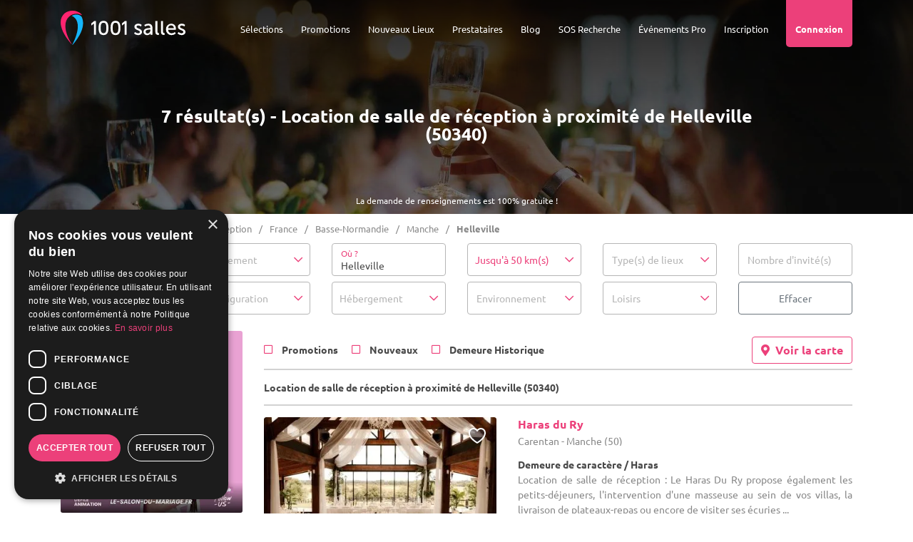

--- FILE ---
content_type: text/html; charset=UTF-8
request_url: https://www.1001salles.com/salle-de-reception-2-helleville-v.html
body_size: 23143
content:
<!doctype html>
<html lang="FR">
<head>
    <meta charset="utf-8">
	<meta http-equiv="X-UA-Compatible" content="IE=edge" />
	<meta name="viewport" content="width=device-width, initial-scale=1" />

	<title>Location de salle de réception à Helleville (50340) - 1001 Salles</title>

	<meta name="description" content="Découvrez nos Location de salle de réception à proximité de Helleville (50340). Plus de 5000 salles à louer sur 1001 Salles !" />
	
	<meta name="robots" content="index,follow" />	
	<meta name="language" content="FR" />

	<meta property="og:site_name" content="1001 Salles" />
	<meta property="og:type" content="website" />
	<meta property="og:title" content="Location de salle de réception à Helleville (50340) - 1001 Salles" />
	<meta property="og:url" content="https://www.1001salles.com/salle-de-reception-2-helleville-v.html" />
	<meta property="og:description" content="Découvrez nos Location de salle de réception à proximité de Helleville (50340). Plus de 5000 salles à louer sur 1001 Salles !" />
	<meta property='og:image' content='https://www.1001salles.com/images/social/facebook.jpg' />
		<meta property='og:image:width' content='1200' />
		<meta property='og:image:height' content='630' />
	<meta name="twitter:card" content="summary_large_image" />
	
	<meta name="theme-color" content="#F8236D"/>
	<meta name="mobile-web-app-capable" content="yes" />
	<meta name="apple-mobile-web-app-title" content="1001 Salles" />
	
			<link rel="apple-touch-icon" sizes="152x152" href="https://www.1001salles.com/images/pwa/apple-152.png">
		<link rel="apple-touch-icon" sizes="180x180" href="https://www.1001salles.com/images/pwa/apple-180.png">
		<link rel="apple-touch-icon" sizes="167x167" href="https://www.1001salles.com/images/pwa/apple-167.png">
		<link rel="apple-touch-icon" sizes="80x80" href="https://www.1001salles.com/images/pwa/apple-80.png">
		<link rel="apple-touch-icon" sizes="512x512" href="https://www.1001salles.com/images/pwa/apple-512.png">
		<link rel="apple-touch-startup-image" media="screen and (device-width: 430px) and (device-height: 932px) and (-webkit-device-pixel-ratio: 3) and (orientation: landscape)" href="https://www.1001salles.com/images/pwa/1001salles/iPhone_15_Pro_Max__iPhone_15_Plus__iPhone_14_Pro_Max_landscape.png">
		<link rel="apple-touch-startup-image" media="screen and (device-width: 393px) and (device-height: 852px) and (-webkit-device-pixel-ratio: 3) and (orientation: landscape)" href="https://www.1001salles.com/images/pwa/1001salles/iPhone_15_Pro__iPhone_15__iPhone_14_Pro_landscape.png">
		<link rel="apple-touch-startup-image" media="screen and (device-width: 428px) and (device-height: 926px) and (-webkit-device-pixel-ratio: 3) and (orientation: landscape)" href="https://www.1001salles.com/images/pwa/1001salles/iPhone_14_Plus__iPhone_13_Pro_Max__iPhone_12_Pro_Max_landscape.png">
		<link rel="apple-touch-startup-image" media="screen and (device-width: 390px) and (device-height: 844px) and (-webkit-device-pixel-ratio: 3) and (orientation: landscape)" href="https://www.1001salles.com/images/pwa/1001salles/iPhone_14__iPhone_13_Pro__iPhone_13__iPhone_12_Pro__iPhone_12_landscape.png">
		<link rel="apple-touch-startup-image" media="screen and (device-width: 375px) and (device-height: 812px) and (-webkit-device-pixel-ratio: 3) and (orientation: landscape)" href="https://www.1001salles.com/images/pwa/1001salles/iPhone_13_mini__iPhone_12_mini__iPhone_11_Pro__iPhone_XS__iPhone_X_landscape.png">
		<link rel="apple-touch-startup-image" media="screen and (device-width: 414px) and (device-height: 896px) and (-webkit-device-pixel-ratio: 3) and (orientation: landscape)" href="https://www.1001salles.com/images/pwa/1001salles/iPhone_11_Pro_Max__iPhone_XS_Max_landscape.png">
		<link rel="apple-touch-startup-image" media="screen and (device-width: 414px) and (device-height: 896px) and (-webkit-device-pixel-ratio: 2) and (orientation: landscape)" href="https://www.1001salles.com/images/pwa/1001salles/iPhone_11__iPhone_XR_landscape.png">
		<link rel="apple-touch-startup-image" media="screen and (device-width: 414px) and (device-height: 736px) and (-webkit-device-pixel-ratio: 3) and (orientation: landscape)" href="https://www.1001salles.com/images/pwa/1001salles/iPhone_8_Plus__iPhone_7_Plus__iPhone_6s_Plus__iPhone_6_Plus_landscape.png">
		<link rel="apple-touch-startup-image" media="screen and (device-width: 375px) and (device-height: 667px) and (-webkit-device-pixel-ratio: 2) and (orientation: landscape)" href="https://www.1001salles.com/images/pwa/1001salles/iPhone_8__iPhone_7__iPhone_6s__iPhone_6__4.7__iPhone_SE_landscape.png">
		<link rel="apple-touch-startup-image" media="screen and (device-width: 320px) and (device-height: 568px) and (-webkit-device-pixel-ratio: 2) and (orientation: landscape)" href="https://www.1001salles.com/images/pwa/1001salles/4__iPhone_SE__iPod_touch_5th_generation_and_later_landscape.png">
		<link rel="apple-touch-startup-image" media="screen and (device-width: 1024px) and (device-height: 1366px) and (-webkit-device-pixel-ratio: 2) and (orientation: landscape)" href="https://www.1001salles.com/images/pwa/1001salles/12.9__iPad_Pro_landscape.png">
		<link rel="apple-touch-startup-image" media="screen and (device-width: 834px) and (device-height: 1194px) and (-webkit-device-pixel-ratio: 2) and (orientation: landscape)" href="https://www.1001salles.com/images/pwa/1001salles/11__iPad_Pro__10.5__iPad_Pro_landscape.png">
		<link rel="apple-touch-startup-image" media="screen and (device-width: 820px) and (device-height: 1180px) and (-webkit-device-pixel-ratio: 2) and (orientation: landscape)" href="https://www.1001salles.com/images/pwa/1001salles/10.9__iPad_Air_landscape.png">
		<link rel="apple-touch-startup-image" media="screen and (device-width: 834px) and (device-height: 1112px) and (-webkit-device-pixel-ratio: 2) and (orientation: landscape)" href="https://www.1001salles.com/images/pwa/1001salles/10.5__iPad_Air_landscape.png">
		<link rel="apple-touch-startup-image" media="screen and (device-width: 810px) and (device-height: 1080px) and (-webkit-device-pixel-ratio: 2) and (orientation: landscape)" href="https://www.1001salles.com/images/pwa/1001salles/10.2__iPad_landscape.png">
		<link rel="apple-touch-startup-image" media="screen and (device-width: 768px) and (device-height: 1024px) and (-webkit-device-pixel-ratio: 2) and (orientation: landscape)" href="https://www.1001salles.com/images/pwa/1001salles/9.7__iPad_Pro__7.9__iPad_mini__9.7__iPad_Air__9.7__iPad_landscape.png">
		<link rel="apple-touch-startup-image" media="screen and (device-width: 744px) and (device-height: 1133px) and (-webkit-device-pixel-ratio: 2) and (orientation: landscape)" href="https://www.1001salles.com/images/pwa/1001salles/8.3__iPad_Mini_landscape.png">
		<link rel="apple-touch-startup-image" media="screen and (device-width: 430px) and (device-height: 932px) and (-webkit-device-pixel-ratio: 3) and (orientation: portrait)" href="https://www.1001salles.com/images/pwa/1001salles/iPhone_15_Pro_Max__iPhone_15_Plus__iPhone_14_Pro_Max_portrait.png">
		<link rel="apple-touch-startup-image" media="screen and (device-width: 393px) and (device-height: 852px) and (-webkit-device-pixel-ratio: 3) and (orientation: portrait)" href="https://www.1001salles.com/images/pwa/1001salles/iPhone_15_Pro__iPhone_15__iPhone_14_Pro_portrait.png">
		<link rel="apple-touch-startup-image" media="screen and (device-width: 428px) and (device-height: 926px) and (-webkit-device-pixel-ratio: 3) and (orientation: portrait)" href="https://www.1001salles.com/images/pwa/1001salles/iPhone_14_Plus__iPhone_13_Pro_Max__iPhone_12_Pro_Max_portrait.png">
		<link rel="apple-touch-startup-image" media="screen and (device-width: 390px) and (device-height: 844px) and (-webkit-device-pixel-ratio: 3) and (orientation: portrait)" href="https://www.1001salles.com/images/pwa/1001salles/iPhone_14__iPhone_13_Pro__iPhone_13__iPhone_12_Pro__iPhone_12_portrait.png">
		<link rel="apple-touch-startup-image" media="screen and (device-width: 375px) and (device-height: 812px) and (-webkit-device-pixel-ratio: 3) and (orientation: portrait)" href="https://www.1001salles.com/images/pwa/1001salles/iPhone_13_mini__iPhone_12_mini__iPhone_11_Pro__iPhone_XS__iPhone_X_portrait.png">
		<link rel="apple-touch-startup-image" media="screen and (device-width: 414px) and (device-height: 896px) and (-webkit-device-pixel-ratio: 3) and (orientation: portrait)" href="https://www.1001salles.com/images/pwa/1001salles/iPhone_11_Pro_Max__iPhone_XS_Max_portrait.png">
		<link rel="apple-touch-startup-image" media="screen and (device-width: 414px) and (device-height: 896px) and (-webkit-device-pixel-ratio: 2) and (orientation: portrait)" href="https://www.1001salles.com/images/pwa/1001salles/iPhone_11__iPhone_XR_portrait.png">
		<link rel="apple-touch-startup-image" media="screen and (device-width: 414px) and (device-height: 736px) and (-webkit-device-pixel-ratio: 3) and (orientation: portrait)" href="https://www.1001salles.com/images/pwa/1001salles/iPhone_8_Plus__iPhone_7_Plus__iPhone_6s_Plus__iPhone_6_Plus_portrait.png">
		<link rel="apple-touch-startup-image" media="screen and (device-width: 375px) and (device-height: 667px) and (-webkit-device-pixel-ratio: 2) and (orientation: portrait)" href="https://www.1001salles.com/images/pwa/1001salles/iPhone_8__iPhone_7__iPhone_6s__iPhone_6__4.7__iPhone_SE_portrait.png">
		<link rel="apple-touch-startup-image" media="screen and (device-width: 320px) and (device-height: 568px) and (-webkit-device-pixel-ratio: 2) and (orientation: portrait)" href="https://www.1001salles.com/images/pwa/1001salles/4__iPhone_SE__iPod_touch_5th_generation_and_later_portrait.png">
		<link rel="apple-touch-startup-image" media="screen and (device-width: 1024px) and (device-height: 1366px) and (-webkit-device-pixel-ratio: 2) and (orientation: portrait)" href="https://www.1001salles.com/images/pwa/1001salles/12.9__iPad_Pro_portrait.png">
		<link rel="apple-touch-startup-image" media="screen and (device-width: 834px) and (device-height: 1194px) and (-webkit-device-pixel-ratio: 2) and (orientation: portrait)" href="https://www.1001salles.com/images/pwa/1001salles/11__iPad_Pro__10.5__iPad_Pro_portrait.png">
		<link rel="apple-touch-startup-image" media="screen and (device-width: 820px) and (device-height: 1180px) and (-webkit-device-pixel-ratio: 2) and (orientation: portrait)" href="https://www.1001salles.com/images/pwa/1001salles/10.9__iPad_Air_portrait.png">
		<link rel="apple-touch-startup-image" media="screen and (device-width: 834px) and (device-height: 1112px) and (-webkit-device-pixel-ratio: 2) and (orientation: portrait)" href="https://www.1001salles.com/images/pwa/1001salles/10.5__iPad_Air_portrait.png">
		<link rel="apple-touch-startup-image" media="screen and (device-width: 810px) and (device-height: 1080px) and (-webkit-device-pixel-ratio: 2) and (orientation: portrait)" href="https://www.1001salles.com/images/pwa/1001salles/10.2__iPad_portrait.png">
		<link rel="apple-touch-startup-image" media="screen and (device-width: 768px) and (device-height: 1024px) and (-webkit-device-pixel-ratio: 2) and (orientation: portrait)" href="https://www.1001salles.com/images/pwa/1001salles/9.7__iPad_Pro__7.9__iPad_mini__9.7__iPad_Air__9.7__iPad_portrait.png">
		<link rel="apple-touch-startup-image" media="screen and (device-width: 744px) and (device-height: 1133px) and (-webkit-device-pixel-ratio: 2) and (orientation: portrait)" href="https://www.1001salles.com/images/pwa/1001salles/8.3__iPad_Mini_portrait.png">
				<link rel="canonical" href="https://www.1001salles.com/salle-de-reception-2-helleville-v.html" />
				<link rel="shortcut icon" href="https://www.1001salles.com/images/logo/favicon.ico">
		
    <link rel="stylesheet" href="https://www.1001salles.com/css/bootstrap.min.css?1719779609">
    <link rel="stylesheet" href="https://www.1001salles.com/css/bootstrap.select.min.css?1719779609">
    <link rel="stylesheet" href="https://www.1001salles.com/css/datatables.min.css?1719779609">
    <link rel="stylesheet" href="https://www.1001salles.com/css/datatables.responsive.min.css?1719779609">
    <link rel="stylesheet" href="https://www.1001salles.com/css/mobile-autocomplete.min.css?1719779609">
    <link rel="stylesheet" href="https://www.1001salles.com/css/calendar-booking.min.css?1719779609">
	<link rel="stylesheet" href="https://www.1001salles.com/css/owl.carousel.min.css?1719779609">
	<link rel="stylesheet" href="https://www.1001salles.com/css/owl.theme.default.min.css?1719779609">
	<link rel="stylesheet" href="https://www.1001salles.com/css/intlTelInput.min.css?1719779609">
	<link rel="stylesheet" href="https://www.1001salles.com/css/ion.rangeSlider.min.css?1719779609">
	<link rel="stylesheet" href="https://www.1001salles.com/css/app.min.css?1766148592">

	
    <link rel="stylesheet" href="https://www.1001salles.com/css/fonts/ubuntu/ubuntu.min.css?1728277404" media="none" onload="if(media!='all')media='all'">
	<noscript><link rel="stylesheet" href="https://www.1001salles.com/css/fonts/ubuntu/ubuntu.min.css?1728277404"></noscript>

    <link rel="stylesheet" href="https://www.1001salles.com/css/fonts/font-awesome/font-awesome.min.css?1728277402" media="none" onload="if(media!='all')media='all'">
    <noscript><link rel="stylesheet" href="https://www.1001salles.com/css/fonts/font-awesome/font-awesome.min.css?1728277402"></noscript>

	<link rel="stylesheet" href="https://www.1001salles.com/css/scrollbar.min.css?1719779609" media="none" onload="if(media!='all')media='all'">
	<noscript><link rel="stylesheet" href="https://www.1001salles.com/css/scrollbar.min.css?1719779609"></noscript>

	<link rel="stylesheet" href="https://www.1001salles.com/css/fancybox.min.css?1719779609" media="none" onload="if(media!='all')media='all'">
	<noscript><link rel="stylesheet" href="https://www.1001salles.com/css/fancybox.min.css?1719779609"></noscript>

	<link rel="stylesheet" href="https://www.1001salles.com/css/swal.min.css?1719779610" media="none" onload="if(media!='all')media='all'">
	<noscript><link rel="stylesheet" href="https://www.1001salles.com/css/swal.min.css?1719779610"></noscript>

	<link rel="stylesheet" href="https://www.1001salles.com/css/jquery-ui.min.css?1719779609" media="none" onload="if(media!='all')media='all'">
	<noscript><link rel="stylesheet" href="https://www.1001salles.com/css/jquery-ui.min.css?1719779609"></noscript>

	<link rel="stylesheet" href="https://www.1001salles.com/css/cropper.min.css?1719779610" media="none" onload="if(media!='all')media='all'">
	<noscript><link rel="stylesheet" href="https://www.1001salles.com/css/cropper.min.css?1719779610"></noscript>

	<link rel="stylesheet" href="https://www.1001salles.com/css/leaflet.min.css?1719779609" media="none" onload="if(media!='all')media='all'">
	<noscript><link rel="stylesheet" href="https://www.1001salles.com/css/leaflet.min.css?1719779609"></noscript>

	<link rel="stylesheet" href="https://www.1001salles.com/css/leaflet.markercluster.min.css?1719779609" media="none" onload="if(media!='all')media='all'">
	<noscript><link rel="stylesheet" href="https://www.1001salles.com/css/leaflet.markercluster.min.css?1719779609"></noscript>

	<link rel="stylesheet" href="https://www.1001salles.com/css/leaflet.markercluster.default.min.css?1719779609" media="none" onload="if(media!='all')media='all'">
	<noscript><link rel="stylesheet" href="https://www.1001salles.com/css/leaflet.markercluster.default.min.css?1719779609"></noscript>

	<link rel="stylesheet" href="https://www.1001salles.com/css/bootstrap-datepicker.min.css?1719779609" media="none" onload="if(media!='all')media='all'">
	<noscript><link rel="stylesheet" href="https://www.1001salles.com/css/bootstrap-datepicker.min.css?1719779609"></noscript>

	<link rel="stylesheet" href="https://www.1001salles.com/css/datepicker-in-fullscreen.min.css?1719779609" media="none" onload="if(media!='all')media='all'">
	<noscript><link rel="stylesheet" href="https://www.1001salles.com/css/datepicker-in-fullscreen.min.css?1719779609"></noscript>

	<link rel="stylesheet" href="https://www.1001salles.com/css/snackbar.min.css?1719779609" media="none" onload="if(media!='all')media='all'">
	<noscript><link rel="stylesheet" href="https://www.1001salles.com/css/snackbar.min.css?1719779609"></noscript>

	<link rel="stylesheet" href="https://www.1001salles.com/css/fileupload.min.css?1719779609" media="none" onload="if(media!='all')media='all'">
	<noscript><link rel="stylesheet" href="https://www.1001salles.com/css/fileupload.min.css?1719779609"></noscript>

	<link rel="stylesheet" href="https://www.1001salles.com/css/fullcalendar.min.css?1719779609" media="none" onload="if(media!='all')media='all'">
	<noscript><link rel="stylesheet" href="https://www.1001salles.com/css/fullcalendar.min.css?1719779609"></noscript>

			<link rel="manifest" href="https://www.1001salles.com/manifest.json" crossorigin="use-credentials">
					<!-- COOKIE SCRIPT -->
			<script type="text/javascript" charset="UTF-8" src="//cdn.cookie-script.com/s/09db559f203a5bb718ba5d3b9bc60139.js"></script>

			<!-- CLARITY -->
			<script type="text/javascript">
				(function(c,l,a,r,i,t,y){
					c[a]=c[a]||function(){(c[a].q=c[a].q||[]).push(arguments)};
					t=l.createElement(r);t.async=1;t.src='https://www.clarity.ms/tag/'+i;
					y=l.getElementsByTagName(r)[0];y.parentNode.insertBefore(t,y);
				})(window, document, "clarity", "script", "exah16vhsn");
			</script>
			
			<!-- FACEBOOK PIXEL -->
			<script>
				!function(f,b,e,v,n,t,s)
				{if(f.fbq)return;n=f.fbq=function(){n.callMethod?
				n.callMethod.apply(n,arguments):n.queue.push(arguments)};
				if(!f._fbq)f._fbq=n;n.push=n;n.loaded=!0;n.version='2.0';
				n.queue=[];t=b.createElement(e);t.async=!0;
				t.src=v;s=b.getElementsByTagName(e)[0];
				s.parentNode.insertBefore(t,s)}(window, document,'script',
				'https://connect.facebook.net/en_US/fbevents.js');
				fbq('init', '252203098992989');
				fbq('track', 'PageView');
			</script>
			<noscript><img height="1" width="1" style="display:none" src="https://www.facebook.com/tr?id=252203098992989&ev=PageView&noscript=1"/></noscript>
			
			<!-- GOOGLE TAG MANAGER -->
			<script>
				(function(w,d,s,l,i){w[l]=w[l]||[];w[l].push({'gtm.start':
				new Date().getTime(),event:'gtm.js'});var f=d.getElementsByTagName(s)[0],
				j=d.createElement(s),dl=l!='dataLayer'?'&l='+l:'';j.async=true;j.src=
				'https://www.googletagmanager.com/gtm.js?id='+i+dl;f.parentNode.insertBefore(j,f);
				})(window,document,'script','dataLayer','GTM-KLLP3J3');
			</script>
			<noscript><iframe src="https://www.googletagmanager.com/ns.html?id=GTM-KLLP3J3"  height="0" width="0" style="display:none;visibility:hidden"></iframe></noscript>

                    
			<!-- GOOGLE TAG -->
			<script async src="https://www.googletagmanager.com/gtag/js?id=AW-1072534998"></script>
			<script>
				window.dataLayer = window.dataLayer || [];
				function gtag(){dataLayer.push(arguments);}
				
				/*gtag('consent', 'default', {
					'ad_storage': 'denied',
					'ad_user_data': 'denied',
					'ad_personalization': 'denied',
					'analytics_storage': 'denied',
					'wait_for_update': 500
				});
				
				gtag('set', 'url_passthrough', true);*/
				
				gtag('js', new Date());

				 gtag('config', 'AW-1072534998');gtag('config', 'G-RVJJPJD91G');			</script>

			<!-- BING TAG -->
							<script>(function(w,d,t,r,u){var f,n,i;w[u]=w[u]||[],f=function(){var o={ti:"22006357"};o.q=w[u],w[u]=new UET(o),w[u].push("pageLoad")},n=d.createElement(t),n.src=r,n.async=1,n.onload=n.onreadystatechange=function(){var s=this.readyState;s&&s!=="loaded"&&s!=="complete"||(f(),n.onload=n.onreadystatechange=null)},i=d.getElementsByTagName(t)[0],i.parentNode.insertBefore(n,i)})(window,document,"script","//bat.bing.com/bat.js","uetq");</script>
				</head>
<body>
<!-- BLOCK ADMIN CONNECTED -->
<div class="header-top">
        <nav class="menu-mobile">
        <div class="top-bar">
            <div class="container">
                <div class="row">
                    <div class="col-6">
                        <span class="float-left font-weight-bold text-uppercase">Menu</span>
                    </div>
                    <div class="col-6">
                        <span class="float-right" id="close-menu-mobile"><i class="fa fa-times"></i></span>
                    </div>
                </div>
            </div>
        </div>
        <div class="container">
            <div class="row mt-5">
                					<div class="col-12 links text-center">
													<div class="accordion" id="accordion-menu-selection">	
								<div class="card" id="accordion-menu-selection-1">
									<div class="card-header" id="heading-1" data-toggle="collapse" data-target="#collapse-1" aria-expanded="false" aria-controls="collapse-1">
										Sélections
									</div>
									<div id="collapse-1" class="collapse" aria-labelledby="heading-1" data-parent="#accordion-menu-selection">
										<div class="card-body text-center mt-3">
											<p class="font-weight-bold fs-20 lh-20 mb-0">
												Vos types de salles
											</p>
											<p class="font-weight-bold fs-15 mb-2">
												<i>Événements privés</i>
											</p>
											<ul class="mb-3">
												<li>
													<span title="68747470733a2f2f7777772e3130303173616c6c65732e636f6d2f73616c6c652d64652d6d6172696167652d322d6672616e63652d702e68746d6c" class="obfCare fs-13">Salles de mariage</span>
												</li>
												<li>
													<span title="68747470733a2f2f7777772e3130303173616c6c65732e636f6d2f6c6f636174696f6e2d64652d73616c6c652d322d6672616e63652d702e68746d6c" class="obfCare fs-13">Location de salle</span>
												</li>
												<li>
													<span title="68747470733a2f2f7777772e3130303173616c6c65732e636f6d2f73616c6c652d64652d726563657074696f6e2d322d6672616e63652d702e68746d6c" class="obfCare fs-13">Salles de réception</span>
												</li>
												<li>
													<span title="68747470733a2f2f7777772e3130303173616c6c65732e636f6d2f73616c6c652d616e6e6976657273616972652d322d6672616e63652d702e68746d6c" class="obfCare fs-13">Salles d'anniversaire</span>
												</li>
												<li>
													<span title="68747470733a2f2f7777772e3130303173616c6c65732e636f6d2f73616c6c652d6465732d66657465732d322d6672616e63652d702e68746d6c" class="obfCare fs-13">Salles des Fêtes</span>
												</li>
												<li>
													<span title="68747470733a2f2f7777772e3130303173616c6c65732e636f6d2f312d646f6d61696e652d73616c6c652d64652d6d6172696167652d322d6672616e63652d702e68746d6c" class="obfCare fs-13">Domaine pour mariage</span>
												</li>
												<li>
													<span title="68747470733a2f2f7777772e3130303173616c6c65732e636f6d2f312d636861746561752d73616c6c652d64652d6d6172696167652d322d6672616e63652d702e68746d6c" class="obfCare fs-13">Chateaux pour mariage</span>
												</li>
												<li>
													<span title="68747470733a2f2f7777772e3130303173616c6c65732e636f6d2f312d72657374617572616e742d73616c6c652d64652d6d6172696167652d322d6672616e63652d702e68746d6c" class="obfCare fs-13">Restaurant pour mariage</span>
												</li>
												<li>
													<span title="68747470733a2f2f7777772e3130303173616c6c65732e636f6d2f312d72657374617572616e742d73616c6c652d616e6e6976657273616972652d322d6672616e63652d702e68746d6c" class="obfCare fs-13">Restaurant pour anniversaire</span>
												</li>
											</ul>
											<p class="font-weight-bold fs-20 lh-20 mb-0">
												Vos TOP Lieux
											</p>
											<p class="font-weight-bold fs-15 mb-2">
												<i>Événements privés</i>
											</p>
																							<ul class="mb-3">
													<li>
														<span title="68747470733a2f2f7777772e3130303173616c6c65732e636f6d2f6d6172696167652f6c652d6d616e6f69722d6465732d6379676e65732e61737078" class="obfCare fs-13">Manoir des Cygnes</span>
													</li>
													<li>
														<span title="68747470733a2f2f7777772e3130303173616c6c65732e636f6d2f6d6172696167652f35393630332d7468652d706c6163652d726f6f66746f702e61737078" class="obfCare fs-13">The Place Rooftop</span>
													</li>
													<li>
														<span title="68747470733a2f2f7777772e3130303173616c6c65732e636f6d2f6d6172696167652f36313235302d6c2d656e766f6c2e61737078" class="obfCare fs-13">L'Envol de la Philharmonie</span>
													</li>
													<li>
														<span title="68747470733a2f2f7777772e3130303173616c6c65732e636f6d2f6d6172696167652f6c612d6261737469652d64652d6c612d6a6f6e63686572652e61737078" class="obfCare fs-13">La Bastie de la Jonchère</span>
													</li>
													<li>
														<span title="68747470733a2f2f7777772e3130303173616c6c65732e636f6d2f6d6172696167652f36303639322d6c652d636861746561752d64652d6861632e61737078" class="obfCare fs-13">Le Château de Hac</span>
													</li>
													<li>
														<span title="68747470733a2f2f7777772e3130303173616c6c65732e636f6d2f6d6172696167652f6c652d646f6d61696e652d64752d67656d2e61737078" class="obfCare fs-13">Le Domaine du Gem</span>
													</li>
													<li>
														<span title="68747470733a2f2f7777772e3130303173616c6c65732e636f6d2f6d6172696167652f6c612d6772616e67652d65742d6c612d6c696e696572652d6c612d6665726d652d64752d6772616e642d6368656d696e2e61737078" class="obfCare fs-13">La Grange et la Linière</span>
													</li>
													<li>
														<span title="68747470733a2f2f7777772e3130303173616c6c65732e636f6d2f6d6172696167652f6c652d646f6d61696e652d64752d726f636865722e61737078" class="obfCare fs-13">Domaine du Rocher</span>
													</li>
													<li>
														<span title="68747470733a2f2f7777772e3130303173616c6c65732e636f6d2f6d6172696167652f6c2d6170706172742d74657272617373652d6465732d6368616d70732e61737078" class="obfCare fs-13">L'Appart Terrasse des Champs</span>
													</li>
													<li>
														<span title="68747470733a2f2f7777772e3130303173616c6c65732e636f6d2f6d6172696167652f36303931382d636861746561752d642d6865726d6976616c2e61737078" class="obfCare fs-13">Château d’Hermival</span>
													</li>
												</ul>
																							<p class="font-weight-bold fs-20 lh-20 mb-0">
												Vos types de salles
											</p>
											<p class="font-weight-bold fs-15 mb-2">
												<i>Événements professionnels</i>
											</p>
											<ul class="mb-3">
												<li>
													<span title="68747470733a2f2f7777772e3130303173616c6c65732e636f6d2f73616c6c652d64652d73656d696e616972652d332d6672616e63652d702e68746d6c" class="obfCare fs-13">Salles de séminaire</span>
												</li>
												<li>
													<span title="68747470733a2f2f7777772e3130303173616c6c65732e636f6d2f73616c6c652d64652d636f6e666572656e63652d332d6672616e63652d702e68746d6c" class="obfCare fs-13">Salles de conférence</span>
												</li>
												<li>
													<span title="68747470733a2f2f7777772e3130303173616c6c65732e636f6d2f73616c6c652d64652d7265756e696f6e2d332d6672616e63652d702e68746d6c" class="obfCare fs-13">Salle de réunion</span>
												</li>
												<li>
													<span title="68747470733a2f2f7777772e3130303173616c6c65732e636f6d2f73616c6c652d64652d666f726d6174696f6e2d332d6672616e63652d702e68746d6c" class="obfCare fs-13">Salle de formation</span>
												</li>
												<li>
													<span title="68747470733a2f2f7777772e3130303173616c6c65732e636f6d2f686f74656c2d73656d696e616972652d332d6672616e63652d702e68746d6c" class="obfCare fs-13">Hôtels pour séminaire</span>
												</li>
												<li>
													<span title="68747470733a2f2f7777772e3130303173616c6c65732e636f6d2f312d636861746561752d73616c6c652d64652d73656d696e616972652d332d6672616e63652d702e68746d6c" class="obfCare fs-13">Châteaux pour séminaire</span>
												</li>
												<li>
													<span title="68747470733a2f2f7777772e3130303173616c6c65732e636f6d2f312d72657374617572616e742d73616c6c652d64652d73656d696e616972652d332d6672616e63652d702e68746d6c" class="obfCare fs-13">Restaurants pour séminaire</span>
												</li>
											</ul>
											<p class="font-weight-bold fs-20 lh-20 mb-0">
												Vos TOP Lieux
											</p>
											<p class="font-weight-bold fs-15 mb-2">
												<i>Événements professionnels</i>
											</p>
																								<ul class="mb-3">
														<li>
															<span title="68747470733a2f2f7777772e3130303173616c6c65732e636f6d2f73656d696e616972652f36313338352d657370616365732d4d6f6e747061726e617373652e61737078" class="obfCare fs-13">Espaces Montparnasse</span>
														</li>
														<li>
															<span title="68747470733a2f2f7777772e3130303173616c6c65732e636f6d2f70726f2f64657374696e6174696f6e2f33313538372d636f72736963612d636f6e76656e74696f6e2d6275726561752e61737078" class="obfCare fs-13">Agence du Tourisme de Corse</span>
														</li>
														<li>
															<span title="68747470733a2f2f7777772e3130303173616c6c65732e636f6d2f73656d696e616972652f33303634382d726f79616c2d6861696e6175742d7370612d7265736f72742e61737078" class="obfCare fs-13">Royal Hainaut Spa & Resort</span>
														</li>
														<li>
															<span title="68747470733a2f2f7777772e3130303173616c6c65732e636f6d2f73656d696e616972652f636173696e6f2d64652d726f7961742e61737078" class="obfCare fs-13">Casino de Royat</span>
														</li>
														<li>
															<span title="68747470733a2f2f7777772e3130303173616c6c65732e636f6d2f73656d696e616972652f70617468652d62656c6c65636f75722e61737078" class="obfCare fs-13">Pathé Bellecour</span>
														</li>
														<li>
															<span title="68747470733a2f2f7777772e3130303173616c6c65732e636f6d2f73656d696e616972652f7a656e6974682d64652d70617269732d6c612d76696c6c657474652e61737078" class="obfCare fs-13">Zénith Paris la Villette</span>
														</li>
														<li>
															<span title="68747470733a2f2f7777772e3130303173616c6c65732e636f6d2f73656d696e616972652f6e6f772d636f776f726b696e672d64652d6c696c6c652e61737078" class="obfCare fs-13">Now Coworking de Lille</span>
														</li>
														<li>
															<span title="68747470733a2f2f7777772e3130303173616c6c65732e636f6d2f73656d696e616972652f617669676e6f6e2d636f6e677265732d70616c6169732d6465732d70617065732d706172632d6578706f2e61737078" class="obfCare fs-13">Avignon Congès Palais des Papes</span>
														</li>
														<li>
															<span title="68747470733a2f2f7777772e3130303173616c6c65732e636f6d2f73656d696e616972652f677573746176652d76656465747465732d64652d70617269732e61737078" class="obfCare fs-13">Gustave Vedettes de Paris</span>
														</li>
														<li>
															<span title="68747470733a2f2f7777772e3130303173616c6c65732e636f6d2f73656d696e616972652f70617269732d79616368742d6d6172696e612e61737078" class="obfCare fs-13">Paris Yacht Marina</span>
														</li>
														<li>
															<span title="68747470733a2f2f7777772e3130303173616c6c65732e636f6d2f73656d696e616972652f686f74656c2d65726d69746167652d657669616e2d7265736f72742e61737078" class="obfCare fs-13">Hôtel Ermitage - Evian Resort</span>
														</li>
														<li>
															<span title="68747470733a2f2f7777772e3130303173616c6c65732e636f6d2f73656d696e616972652f36343337332d6c652d73616c6f6e2d6465732d6c756d69657265732e61737078" class="obfCare fs-13">Salon des lumières</span>
														</li>
													</ul>
																								<p class="font-weight-bold fs-20 lh-20 mb-0">
												Vos recherches
											</p>
											<p class="font-weight-bold fs-15 mb-2">
												<i>Les plus populaires</i>
											</p>
																							<ul>
													<li>
														<span title="68747470733a2f2f7777772e3130303173616c6c65732e636f6d2f73616c6c652d6465732d66657465732d322d70617269732d642e68746d6c" class="obfCare fs-13">Salle de fêtes à Paris</span>
													</li>
													<li>
														<span title="68747470733a2f2f7777772e3130303173616c6c65732e636f6d2f73616c6c652d616e6e6976657273616972652d322d696c652d64652d6672616e63652d722e68746d6c" class="obfCare fs-13">Salle d'anniversaire en Ile de France</span>
													</li>
													<li>
														<span title="68747470733a2f2f7777772e3130303173616c6c65732e636f6d2f73616c6c652d64652d6d6172696167652d322d7365696e652d65742d6d61726e652d642e68746d6c" class="obfCare fs-13">Salle de mariage en Seine et Marne</span>
													</li>
													<li>
														<span title="68747470733a2f2f7777772e3130303173616c6c65732e636f6d2f73616c6c652d64652d73656d696e616972652d332d70617269732d642e68746d6c" class="obfCare fs-13">Salle de Séminaire à Paris</span>
													</li>
													<li>
														<span title="68747470733a2f2f7777772e3130303173616c6c65732e636f6d2f73616c6c652d64652d6d6172696167652d322d6c796f6e2d762e68746d6c" class="obfCare fs-13">Salle de mariage à Lyon</span>
													</li>
													<li>
														<span title="68747470733a2f2f7777772e3130303173616c6c65732e636f6d2f73616c6c652d6465732d66657465732d322d6d61727365696c6c652d762e68746d6c" class="obfCare fs-13">Salle de fêtes à Marseille</span>
													</li>
													<li>
														<span title="68747470733a2f2f7777772e3130303173616c6c65732e636f6d2f73616c6c652d64652d726563657074696f6e2d322d6e6f72642d642e68746d6c" class="obfCare fs-13">Salle de réception dans le Nord</span>
													</li>
													<li>
														<span title="68747470733a2f2f7777772e3130303173616c6c65732e636f6d2f73616c6c652d64652d6d6172696167652d322d72656e6e65732d762e68746d6c" class="obfCare fs-13">Salle de mariage Rennes</span>
													</li>
													<li>
														<span title="68747470733a2f2f7777772e3130303173616c6c65732e636f6d2f73616c6c652d64652d726563657074696f6e2d322d746f756c6f7573652d762e68746d6c" class="obfCare fs-13">Salle de réception à Toulouse</span>
													</li>
													<li>
														<span title="68747470733a2f2f7777772e3130303173616c6c65732e636f6d2f73616c6c652d64652d6d6172696167652d322d626f7264656175782d762e68746d6c" class="obfCare fs-13">Salle de mariage sur Bordeaux</span>
													</li>
													<li>
														<span title="68747470733a2f2f7777772e3130303173616c6c65732e636f6d2f73616c6c652d64652d6d6172696167652d322d6d6f6e7470656c6c6965722d762e68746d6c" class="obfCare fs-13">Salle de mariage sur Montpellier</span>
													</li>
													<li>
														<span title="68747470733a2f2f7777772e3130303173616c6c65732e636f6d2f73616c6c652d64652d6d6172696167652d322d7976656c696e65732d642e68746d6c" class="obfCare fs-13">Salle de mariage dans les Yvelines</span>
													</li>
													<li>
														<span title="68747470733a2f2f7777772e3130303173616c6c65732e636f6d2f73616c6c652d64652d726563657074696f6e2d322d76616c2d642d6f6973652d642e68746d6c" class="obfCare fs-13">Réception dans le Val d'Oise</span>
													</li>
													<li>
														<span title="68747470733a2f2f7777772e3130303173616c6c65732e636f6d2f73616c6c652d64652d6d6172696167652d322d6e616e7465732d762e68746d6c" class="obfCare fs-13">Mariage à Nantes</span>
													</li>
													<li>
														<span title="68747470733a2f2f7777772e3130303173616c6c65732e636f6d2f73616c6c652d64652d726563657074696f6e2d322d6573736f6e6e652d642e68746d6c" class="obfCare fs-13">Salle de réception en Essonne</span>
													</li>
													<li>
														<span title="68747470733a2f2f7777772e3130303173616c6c65732e636f6d2f73616c6c652d64652d6d6172696167652d322d7374726173626f7572672d762e68746d6c" class="obfCare fs-13">Salle de mariage à Strasbourg</span>
													</li>
												</ul>
																						</div>
									</div>
								</div>
							</div>
													<span title="68747470733a2f2f7777772e3130303173616c6c65732e636f6d2f70726f6d6f74696f6e73" class="obfCare mt-3">
							Promotions						</span>
													<span title="68747470733a2f2f7777772e3130303173616c6c65732e636f6d2f6e6f7576656c6c65732d73616c6c6573" class="obfCare mt-3">
								Nouveaux Lieux							</span>
														<span title="68747470733a2f2f7777772e3130303173616c6c65732e636f6d2f707265737461746169726573" class="obfCare mt-3">
								Prestataires							</span>
													<span title="68747470733a2f2f7777772e3130303173616c6c65732e636f6d2f626c6f672f" class="obfCare mt-3">
							Blog						</span>
						<span title="68747470733a2f2f7777772e3130303173616c6c65732e636f6d2f736f732d726563686572636865" class="obfCare mt-3">
							SOS Recherche						</span>
													<span title="68747470733a2f2f7777772e3130303173616c6c65732e636f6d2f70726f2f" class="obfCare mt-3">
								Événements Pro							</span>
													<hr class="mt-4" />
					</div>
                    <div class="col-12 text-center mt-4">
                        <span class="btn btn-primary open-login">Connexion</span>
                    </div>

                    <div class="col-12 text-center mt-2">
                        <span title="68747470733a2f2f7777772e3130303173616c6c65732e636f6d2f696e736372697074696f6e" class="obfCare btn btn-outline-primary">Inscription organisateur d'événement</span>
                    </div>
                    <div class="col-12 text-center mt-2">
                        <span title="68747470733a2f2f7777772e3130303173616c6c65732e636f6d2f696e736372697074696f6e2d70726f66657373696f6e6e656c" class="obfCare btn btn-outline-primary">Inscription Professionnel</span>
                    </div>
                    					<div class="col-12 text-center mt-4 mb-3">
						<span title="68747470733a2f2f7777772e66616365626f6f6b2e636f6d2f3130303173616c6c65732e636f" class="obfCare" target="_blank">
							<i class="fab fa-facebook-square"></i>
						</span>
						&nbsp;
						<span title="68747470733a2f2f7777772e696e7374616772616d2e636f6d2f3130303173616c6c65732e636f2f" class="obfCare" target="_blank">
							<i class="fab fa-instagram"></i>
						</span>
					</div>
					            </div>
        </div>
    </nav>
    <nav class="main-menu ">
        <div class="container">
            <div class="row">
                <div class="col-md-12">
					<div class="position-relative">
						<div class="login">
							<div class="arrow"></div>
							<div class="top-bar">
								<div class="container">
									<div class="row">
										<div class="col-6">
											<span class="float-left font-weight-bold text-uppercase">Mon Compte</span>
										</div>
										<div class="col-6">
											<span class="float-right c-pointer d-xl-none" id="close-login"><i class="fa fa-times"></i></span>
										</div>
									</div>
								</div>
							</div>
							<div class="container">
								<div class="row mt-3">
									<div class="col-12">
										<div id="div-form-login">
											<form id="form-login">
												<input type="hidden" class="form-control" name="form-login-id-site" id="form-login-id-site" value="1" />
												<div class="form-group has-label">
													<i class="far fa-user-alt"></i>
													<label for="form-login-login" class="form-label">Identifiant ou e-mail *</label>
													<input type="text" class="form-control" name="form-login-login" id="form-login-login" />
													<div class="invalid-feedback"></div>
												</div>

												<div class="form-group has-label password-toggle-hide">
                                                    <i class="fa fa-eye pointer"></i>
													<label for="form-login-password" class="form-label">Mot de passe *</label>
													<input type="password" class="form-control" name="form-login-password" id="form-login-password" />
													<div class="invalid-feedback"></div>
												</div>
												<div class="form-group">
													<input type="submit" class="btn btn-primary w-100" value="Connexion" />
												</div>
											</form>
											<div class="form-group">
												<span title="68747470733a2f2f7777772e3130303173616c6c65732e636f6d2f696e736372697074696f6e" class="obfCare btn btn-outline-primary w-100">Créer un compte</span>
											</div>
											<p class="text-center fs-13 c-pointer forgot-password mb-sm-3 mb-md-0">Mot de passe oublié ?</p>
										</div>
										<div id="div-form-password" class="d-none">
											<p class="fs-13 mb-0">Un trou de mémoire ?</p>
											<p class="fs-13">Renseignez votre adresse e-mail, nous vous guiderons pour le réinitialiser.</p>
											<form id="form-password">
												<input type="hidden" class="form-control" name="form-password-id-site" id="form-password-id-site" value="1" />
												<div class="form-group has-label">
													<i class="far fa-user-alt"></i>
													<label for="form-password-mail" class="form-label">Adresse e-mail *</label>
													<input type="text" class="form-control" name="form-password-mail" id="form-password-mail" />
													<div class="invalid-feedback"></div>
												</div>
												<div class="form-group">
													<input type="submit" class="btn btn-primary w-100" value="Réinitialiser" />
												</div>
											</form>
											<p class="text-center fs-13 c-pointer unforgot-password mb-sm-3 mb-md-0">Retour à la connexion</p>
										</div>
									</div>
								</div>
							</div>
						</div>
													<a href="https://www.1001salles.com/">
								<img src="https://www.1001salles.com/images/logo/logo.svg" alt="" title="Logo 1001 Salles" class="logo">							</a>
													<div class="menu-burger">
							<img src="https://www.1001salles.com/images/ico/bars.svg" alt="" title="Menu Mobile 1001 Salles">						</div>
												<div class="menu">
															<span class="btn open-login">
									Connexion								</span>
																	<span class="elm has-sub-menu ">
										Inscription										<ul class="menu-sub">
											<li>
												<span title="68747470733a2f2f7777772e3130303173616c6c65732e636f6d2f696e736372697074696f6e" class="obfCare">
													<i class="far fa-user-circle"></i>&nbsp;&nbsp; Organisateur d'événement												</span>
											</li>
											<li>
												<span title="68747470733a2f2f7777772e3130303173616c6c65732e636f6d2f696e736372697074696f6e2d70726f66657373696f6e6e656c" class="obfCare">
													<i class="far fa-briefcase"></i>&nbsp;&nbsp; Professionnel												</span>
											</li>
										</ul>
									</span>
																			<span title="68747470733a2f2f7777772e3130303173616c6c65732e636f6d2f70726f2f" class="obfCare">
											<span class="elm">
												Événements Pro											</span>
										</span>
																				<span title="68747470733a2f2f7777772e3130303173616c6c65732e636f6d2f736f732d726563686572636865" class="obfCare">
											<span class="elm ">
												SOS Recherche											</span>
										</span>
																			<span title="68747470733a2f2f7777772e3130303173616c6c65732e636f6d2f626c6f672f" class="obfCare">
										<span class="elm ">
											Blog										</span>
									</span>
																			<span title="68747470733a2f2f7777772e3130303173616c6c65732e636f6d2f707265737461746169726573" class="obfCare">
											<span class="elm ">
												Prestataires											</span>
										</span>
																				<span title="68747470733a2f2f7777772e3130303173616c6c65732e636f6d2f6e6f7576656c6c65732d73616c6c6573" class="obfCare">
											<span class="elm ">
												Nouveaux Lieux											</span>
										</span>
																			<span title="68747470733a2f2f7777772e3130303173616c6c65732e636f6d2f70726f6d6f74696f6e73" class="obfCare">
										<span class="elm ">
											Promotions										</span>
									</span>
																	<span class="elm has-menu-sub has-sub-menu-big">
									Sélections									<ul class="menu-sub-big">
										<div class="close">
											<i class="fa fa-times"></i>
										</div>
										<div class="row">
											<div class="col-3">
												<div class="bg-primary border-radius pt-35 pr-3 pl-3 pb-2 fs-20 lh-20 font-weight-bold">
													<i class="fal fa-badge-check mb-2 fs-35"></i>
													<br />
													Découvrez
													<br />
													nos sélections
												</div>
												<picture><source data-srcset="https://www.1001salles.com/images/various/header-sub-menu-1.webp" type="image/webp"><source data-srcset="https://www.1001salles.com/images/various/header-sub-menu-1.jpg" type="image/jpeg"><img src="[data-uri]" data-src="https://www.1001salles.com/images/various/header-sub-menu-1.jpg" alt="" title="" class="lazyload border-radius w-100 mt-3"></picture>												<picture><source data-srcset="https://www.1001salles.com/images/various/header-sub-menu-2.webp" type="image/webp"><source data-srcset="https://www.1001salles.com/images/various/header-sub-menu-2.jpg" type="image/jpeg"><img src="[data-uri]" data-src="https://www.1001salles.com/images/various/header-sub-menu-2.jpg" alt="" title="" class="lazyload border-radius w-100 mt-3"></picture>												
											</div>
											<div class="col-3">
												<p class="font-weight-bold fs-20 lh-20 mb-0">
													Vos types de salles
												</p>
												<p class="font-weight-bold fs-15 mb-2">
													<i>Événements privés</i>
												</p>
												<ul class="mb-3">
													<li>
														<a href="https://www.1001salles.com/salle-de-mariage-2-france-p.html">Salles de mariage</a>
													</li>
													<li>
														<a href="https://www.1001salles.com/location-de-salle-2-france-p.html">Location de salle</a>
													</li>
													<li>
														<a href="https://www.1001salles.com/salle-de-reception-2-france-p.html">Salles de réception</a>
													</li>
													<li>
														<a href="https://www.1001salles.com/salle-anniversaire-2-france-p.html">Salles d'anniversaire</a>
													</li>
													<li>
														<a href="https://www.1001salles.com/salle-des-fetes-2-france-p.html">Salles des Fêtes</a>
													</li>
													<li>
														<a href="https://www.1001salles.com/1-domaine-salle-de-mariage-2-france-p.html">Domaine pour mariage</a>
													</li>
													<li>
														<a href="https://www.1001salles.com/1-chateau-salle-de-mariage-2-france-p.html">Chateaux pour mariage</a>
													</li>
													<li>
														<a href="https://www.1001salles.com/1-restaurant-salle-de-mariage-2-france-p.html">Restaurant pour mariage</a>
													</li>
													<li>
														<a href="https://www.1001salles.com/1-restaurant-salle-anniversaire-2-france-p.html">Restaurant pour anniversaire</a>
													</li>
												</ul>
												<p class="font-weight-bold fs-20 lh-20 mb-0">
													Vos TOP Lieux
												</p>
												<p class="font-weight-bold fs-15 mb-2">
													<i>Événements privés</i>
												</p>
																									<ul>
														<li>
															<a href="https://www.1001salles.com/mariage/le-manoir-des-cygnes.aspx">Manoir des Cygnes</a>
														</li>
														<li>
															<a href="https://www.1001salles.com/mariage/59603-the-place-rooftop.aspx">The Place Rooftop</a>
														</li>
														<li>
															<a href="https://www.1001salles.com/mariage/61250-l-envol.aspx">L'Envol de la Philharmonie</a>
														</li>
														<li>
															<a href="https://www.1001salles.com/mariage/la-bastie-de-la-jonchere.aspx">La Bastie de la Jonchère</a>
														</li>
														<li>
															<a href="https://www.1001salles.com/mariage/60692-le-chateau-de-hac.aspx">Le Château de Hac</a>
														</li>
														<li>
															<a href="https://www.1001salles.com/mariage/le-domaine-du-gem.aspx">Le Domaine du Gem</a>
														</li>
														<li>
															<a href="https://www.1001salles.com/mariage/la-grange-et-la-liniere-la-ferme-du-grand-chemin.aspx">La Grange et la Linière</a>
														</li>
														<li>
															<a href="https://www.1001salles.com/mariage/le-domaine-du-rocher.aspx">Domaine du Rocher</a>
														</li>
														<li>
															<a href="https://www.1001salles.com/mariage/l-appart-terrasse-des-champs.aspx">L'Appart Terrasse des Champs</a>
														</li>
														<li>
															<a href="https://www.1001salles.com/mariage/60918-chateau-d-hermival.aspx">Château d’Hermival</a>
														</li>
													</ul>
																								</div>
											<div class="col-3">
												<p class="font-weight-bold fs-20 lh-20 mb-0">
													Vos types de salles
												</p>
												<p class="font-weight-bold fs-15 mb-2">
													<i>Événements professionnels</i>
												</p>
												<ul class="mb-3">
													<li>
														<a href="https://www.1001salles.com/salle-de-seminaire-3-france-p.html">Salles de séminaire</a>
													</li>
													<li>
														<a href="https://www.1001salles.com/salle-de-conference-3-france-p.html">Salles de conférence</a>
													</li>
													<li>
														<a href="https://www.1001salles.com/salle-de-reunion-3-france-p.html">Salle de réunion</a>
													</li>
													<li>
														<a href="https://www.1001salles.com/salle-de-formation-3-france-p.html">Salle de formation</a>
													</li>
													<li>
														<a href="https://www.1001salles.com/hotel-seminaire-3-france-p.html">Hôtels pour séminaire</a>
													</li>
													<li>
														<a href="https://www.1001salles.com/1-chateau-salle-de-seminaire-3-france-p.html">Châteaux pour séminaire</a>
													</li>
													<li>
														<a href="https://www.1001salles.com/1-restaurant-salle-de-seminaire-3-france-p.html">Restaurants pour séminaire</a>
													</li>
												</ul>
												<p class="font-weight-bold fs-20 lh-20 mb-0">
													Vos TOP Lieux
												</p>
												<p class="font-weight-bold fs-15 mb-2">
													<i>Événements professionnels</i>
												</p>
																									<ul>
														<li>
															<a href="https://www.1001salles.com/seminaire/61385-espaces-Montparnasse.aspx">Espaces Montparnasse</a>
														</li>
														<li>
															<a href="https://www.1001salles.com/pro/destination/31587-corsica-convention-bureau.aspx">Agence du Tourisme de Corse</a>
														</li>
														<li>
															<a href="https://www.1001salles.com/seminaire/30648-royal-hainaut-spa-resort.aspx">Royal Hainaut Spa & Resort</a>
														</li>
														<li>
															<a href="https://www.1001salles.com/seminaire/casino-de-royat.aspx">Casino de Royat</a>
														</li>
														<li>
															<a href="https://www.1001salles.com/seminaire/pathe-bellecour.aspx">Pathé Bellecour</a>
														</li>
														<li>
															<a href="https://www.1001salles.com/seminaire/zenith-de-paris-la-villette.aspx">Zénith Paris la Villette</a>
														</li>
														<li>
															<a href="https://www.1001salles.com/seminaire/now-coworking-de-lille.aspx">Now Coworking de Lille</a>
														</li>
														<li>
															<a href="https://www.1001salles.com/seminaire/avignon-congres-palais-des-papes-parc-expo.aspx">Avignon Congès Palais des Papes</a>
														</li>
														<li>
															<a href="https://www.1001salles.com/seminaire/gustave-vedettes-de-paris.aspx">Gustave Vedettes de Paris</a>
														</li>
														<li>
															<a href="https://www.1001salles.com/seminaire/paris-yacht-marina.aspx">Paris Yacht Marina</a>
														</li>
														<li>
															<a href="https://www.1001salles.com/seminaire/hotel-ermitage-evian-resort.aspx">Hôtel Ermitage - Evian Resort</a>
														</li>
														<li>
															<a href="https://www.1001salles.com/seminaire/64373-le-salon-des-lumieres.aspx">Salon des lumières</a>
														</li>
													</ul>
																								</div>
											<div class="col-3">
												<p class="font-weight-bold fs-20 lh-20 mb-0">
													Vos recherches
												</p>
												<p class="font-weight-bold fs-15 mb-2">
													<i>Les plus populaires</i>
												</p>
																									<ul>
														<li>
															<a href="https://www.1001salles.com/salle-des-fetes-2-paris-d.html">Salle de fêtes à Paris</a>
														</li>
														<li>
															<a href="https://www.1001salles.com/salle-anniversaire-2-ile-de-france-r.html">Salle d'anniversaire en Ile de France</a>
														</li>
														<li>
															<a href="https://www.1001salles.com/salle-de-mariage-2-seine-et-marne-d.html">Salle de mariage en Seine et Marne</a>
														</li>
														<li>
															<a href="https://www.1001salles.com/salle-de-seminaire-3-paris-d.html">Salle de Séminaire à Paris</a>
														</li>
														<li>
															<a href="https://www.1001salles.com/salle-de-mariage-2-lyon-v.html">Salle de mariage à Lyon</a>
														</li>
														<li>
															<a href="https://www.1001salles.com/salle-des-fetes-2-marseille-v.html">Salle de fêtes à Marseille</a>
														</li>
														<li>
															<a href="https://www.1001salles.com/salle-de-reception-2-nord-d.html">Salle de réception dans le Nord</a>
														</li>
														<li>
															<a href="https://www.1001salles.com/salle-de-mariage-2-rennes-v.html">Salle de mariage Rennes</a>
														</li>
														<li>
															<a href="https://www.1001salles.com/salle-de-reception-2-toulouse-v.html">Salle de réception à Toulouse</a>
														</li>
														<li>
															<a href="https://www.1001salles.com/salle-de-mariage-2-bordeaux-v.html">Salle de mariage sur Bordeaux</a>
														</li>
														<li>
															<a href="https://www.1001salles.com/salle-de-mariage-2-montpellier-v.html">Salle de mariage sur Montpellier</a>
														</li>
														<li>
															<a href="https://www.1001salles.com/salle-de-mariage-2-yvelines-d.html">Salle de mariage dans les Yvelines</a>
														</li>
														<li>
															<a href="https://www.1001salles.com/salle-de-reception-2-val-d-oise-d.html">Réception dans le Val d'Oise</a>
														</li>
														<li>
															<a href="https://www.1001salles.com/salle-de-mariage-2-nantes-v.html">Mariage à Nantes</a>
														</li>
														<li>
															<a href="https://www.1001salles.com/salle-de-reception-2-essonne-d.html">Salle de réception en Essonne</a>
														</li>
														<li>
															<a href="https://www.1001salles.com/salle-de-mariage-2-strasbourg-v.html">Salle de mariage à Strasbourg</a>
														</li>
													</ul>
																								</div>
										</div>
									</ul>
								</span>
														</div>
					</div>
				</div>
            </div>
        </div>
    </nav>
</div><header class="position-relative">
			<div class="stitle">
			La demande de renseignements est 100% gratuite !
		</div>
			<div class="hero  background-image position-relative" style="background-image:url('https://www.1001salles.com/images/header/home-1.jpg');
			background-image: -webkit-image-set(url('https://www.1001salles.com/images/header/home-1.webp') 1x)" >
		<div class="container bg-overlay">
			<div class="row">
				<div class="col-md-10 offset-md-1">
												<p class="title text-center mb-0">
								7 résultat(s) - Location de salle de réception à proximité de Helleville (50340)							</p>
											</div>
			</div>
		</div>
	</div>
</header><!-- 1001SALLES -->
<div class="modal" tabindex="-1" role="dialog" id="modal-provider-contact">
	<div class="modal-dialog modal-dialog-scrollable modal-dialog-centered" role="document">
		<div class="modal-content">
			<div class="modal-header">
				<p class="modal-title text-truncate">Contacter <span class="modal-provider-contact-name"></span></p>
				<button type="button" class="close" data-dismiss="modal" aria-label="Close">
					<span aria-hidden="true">&times;</span>
				</button>
    
			</div>
			<div class="modal-body pt-2 pt-lg-0" style="min-height: 350px;">
				<div class="alert alert-outline-accent bg-accent-light font-weight-bold fs-14 p-1 pl-2 pr-2" role="alert">
					La demande de renseignements est 100% gratuite !
				</div>
				<form id="form-provider-contact" autocomplete="off">
					<div class="alert alert-outline-accent modal-provider-contact-promotion d-none" role="alert">
						<p class="font-weight-bold text-center mb-0 color-primary"></p>
					</div>
					<input type="hidden" name="form-provider-contact-id" id="form-provider-contact-id" />
					<input type="hidden" name="form-provider-contact-id-site" value="1" />
					<input type="hidden" name="form-provider-contact-type-contact" value="" />
					<input type="hidden" name="form-provider-contact-type-is-form" value="1" />
					<input type="hidden" name="form-provider-contact-type-is-visio" value="0" />
					<input type="hidden" name="form-provider-contact-type-is-event" value="1" />
					<input type="hidden" name="form-provider-contact-type-date" value="" />
					<input type="hidden" name="form-provider-contact-type-time" value="" />
                    					<div class="alert alert-danger d-none" role="alert">
                        <i class="fas fa-info-circle"></i> &nbsp;Veuillez corriger les erreurs ci-dessous :                    </div>
					
					<div class="contact-pattern-modal d-none">
						<div class="form-group has-label">
							<label for="form-provider-contact-contact-pattern" class="form-label hidden">Motif *</label>
							<select class="selectpicker w-100" name="form-provider-contact-contact-pattern" id="form-provider-contact-contact-pattern-modal" title="Motif du rendez-vous *">
								<option value="1">Organisation d'événements</option>
								<option value="2">Informations découverte</option>
								<option value="3">Nouveauté</option>
								<option value="4">Tendance du marché</option>
							</select>
							<div class="invalid-feedback"></div>
						</div>
					</div>
					<div class="contact-form-modal">
													<p class="title-primary mb-1">A propos de vous</p>
							<p class="mb-2 color-secondary">Déja inscrit ? <span class="color-primary c-pointer btn-display-login" data-dismiss="modal">Connectez-vous !</span></p>
														<div class="form-group has-label">
								<label for="form-provider-contact-name" class="form-label">Nom *</label>
								<input type="text" class="form-control" name="form-provider-contact-name" id="form-provider-contact-name" autocomplete="new-name" />
								<div class="invalid-feedback"></div>
							</div>
							<div class="form-group has-label">
								<label for="form-provider-contact-first-name" class="form-label">Prénom *</label>
								<input type="text" class="form-control" name="form-provider-contact-first-name" id="form-provider-contact-first-name" autocomplete="new-first-name" />
								<div class="invalid-feedback"></div>
							</div>
							<div class="form-group has-label">
								<label for="form-provider-contact-mail" class="form-label">Adresse e-mail *</label>
								<input type="email" class="form-control" name="form-provider-contact-mail" id="form-provider-contact-mail" autocomplete="new-mail" />
								<div class="invalid-feedback"></div>
							</div>
							<div class="form-group">
								<input type="hidden" name="form-provider-contact-phone-code" id="form-provider-contact-phone-code" class="hidden-phone-dial-code" />
								<input type="tel" class="form-control" name="form-provider-contact-phone" id="form-provider-contact-phone" autocomplete="new-phone" />
								<div class="invalid-feedback"></div>
							</div>
													<div class="contact-form-event-modal">
							<p class="title-primary mb-2">A propos de votre événement</p>
							<div class="form-group has-label">
								<label for="form-provider-contact-id-service" class="form-label hidden">Nature *</label>
								<select class="selectpicker w-100" name="form-provider-contact-id-service" id="form-provider-contact-id-service" title="Nature *">
									<option value="24">Afterwork</option><option value="2">Anniversaire</option><option value="21">Baby Shower</option><option value="6">Baptême</option><option value="7">Bat et Bar Mitzvah</option><option value="214">Brunch</option><option value="4">Cocktail</option><option value="8">EVJF/EVG</option><option value="10">Fête de Noël</option><option value="3">Fête religieuse</option><option value="11">Fiançailles</option><option value="359">Gender Reveal</option><option value="17">Jour de l'an</option><option value="1">Mariage</option><option value="12">Pacs</option><option value="23">Pot de départ</option><option value="13">Rallye</option><option value="15">Réception entre amis</option><option value="16">Représentation de thêatre</option><option value="5">Réunion de famille</option><option value="18">Soirée à thème</option><option value="20">Soirée étudiante</option><option value="22">Spectacle</option><option value="19">Speed dating</option>								</select>
								<div class="invalid-feedback"></div>
							</div>
							<div class="form-group has-label">
								<label for="form-provider-contact-city" class="form-label">Où ? *</label>
								<input type="hidden" class="form-control" name="form-provider-contact-id-city" id="form-provider-contact-id-city" />
								<input type="text" class="form-control" name="form-provider-contact-city" id="form-provider-contact-city" />
								<div class="invalid-feedback"></div>
							</div>
							<div class="form-group has-label">
								<label for="form-provider-contact-date" class="form-label">Date *</label>
								<input type="hidden" name="form-provider-contact-date" id="form-provider-contact-date" />
								<div class="invalid-feedback"></div>
							</div>
							<!-- HEURE DE DEBUT -->
							<div class="form-group has-label">
								<label for="form-provider-contact-start-time" class="form-label">Heure de début</label>
								<input type="text" class="form-control" name="form-provider-contact-start-time" id="form-provider-contact-start-time" />
								<div class="invalid-feedback"></div>
							</div>
							<!-- HEURE DE FIN -->
							<div class="form-group has-label">
								<label for="form-provider-contact-end-time" class="form-label">Heure de fin</label>
								<input type="text" class="form-control" name="form-provider-contact-end-time" id="form-provider-contact-end-time" />
								<div class="invalid-feedback"></div>
							</div>
							<div class="form-group has-label has-ico position-relative">
								<i class="fas fa-users fa-fw"></i>
								<label for="form-provider-contact-pax" class="form-label">Nombre d'invités *</label>
								<input type="number" class="form-control" name="form-provider-contact-pax" id="form-provider-contact-pax" />
								<div class="invalid-feedback"></div>
							</div>
							<div class="form-group has-label has-ico position-relative">
								<i class="fas fa-euro-sign fa-fw"></i>
								<label for="form-provider-contact-budget" class="form-label">Budget global estimé</label>
								<input type="number" class="form-control" name="form-provider-contact-budget" id="form-provider-contact-budget" />
								<div class="invalid-feedback"></div>
								<div class="alert alert-accent mt-1 d-none" role="alert" style="position: relative;">
									<i class="fa fa-arrow-up mr-1 fs-120" aria-hidden="true"></i>
									<span class="budget-min"></span>
								</div>
							</div>
						</div>
						<div class="form-group has-label mb-0">
							<label for="form-provider-contact-message" class="form-label">Détail de votre demande *</label>
							<textarea class="form-control" name="form-provider-contact-message" id="form-provider-contact-message" rows="5"></textarea>
							<div class="invalid-feedback"></div>
						</div>
													<!-- BOUTON j'accepte de recvoir les newsletter si non connecté -->
							<div class="form-group checkbox mt-3 mb-1">
								<input type="checkbox" name="form-provider-contact-newsletter" id="form-provider-contact-newsletter" checked />
								<label class="w-100 mb-0" for="form-provider-contact-newsletter">J'accepte de recevoir la newsletter</label>
							</div>
							<div class="form-group checkbox mb-0">
								<input type="checkbox" name="form-provider-contact-newsletter-group" id="form-provider-contact-newsletter-group" checked />
								<label class="w-100 mb-0" for="form-provider-contact-newsletter-group">J'accepte de recevoir les communications du Groupe 1001Salles et de ses partenaires</label>
							</div>
													<div class="contact-form-calendar-modal" style="display: none;">
							<p class="title-primary mb-0 mt-3">Date souhaitée du rendez-vous</p>
							<div class="form-group mb-0">
								<div id="form-provider-contact-calendar-modal"></div>
							</div>
						</div>
					</div>
				</form>
			</div>
			<div class="modal-footer">
				<button type="button" class="btn btn-secondary" data-dismiss="modal">Annuler</button>
				<button class="btn btn-primary form-provider-contact-submit">Envoyer</button>
			</div>
		</div>
	</div>
</div>

<!-- PRIVATEASER -->
<div class="modal" tabindex="-1" role="dialog" id="modal-provider-contact-privateaser">
    <div class="modal-dialog modal-dialog-scrollable modal-dialog-centered" role="document">
        <div class="modal-content">
            <div class="modal-header">
                <p class="modal-title text-truncate">Contacter <span class="modal-provider-contact-name"></span></p>
                <button type="button" class="close" data-dismiss="modal" aria-label="Close">
                    <span aria-hidden="true">&times;</span>
                </button>
            </div>
            <div class="modal-body pt-2 pt-lg-0" style="min-height: 350px;">
                <div class="alert alert-outline-accent bg-accent-light font-weight-bold fs-14 p-1 pl-2 pr-2" role="alert">
                    La demande de renseignements est 100% gratuite !
                </div>
                <div class="content-i-frame-privateaser"></div>
            </div>
        </div>
    </div>
</div><div class="modal" tabindex="-1" role="dialog" id="modal-purpose-provider">
	<div class="modal-dialog modal-dialog-scrollable modal-dialog-centered modal-lg" role="document">
		<div class="modal-content">
			<div class="modal-header">
				<p class="modal-title"></p>
				<button type="button" class="close" data-dismiss="modal" aria-label="Close">
					<span aria-hidden="true">&times;</span>
				</button>
			</div>
			<div class="modal-body pt-0">
				<div class="big-title">
					<i class="far fa-check-circle fs-20 color-primary"></i>
					<span class="confirm-string fs-20"></span>
				</div>
				<form id="form-purpose-provider" class="form-purpose-provider">
					<input type="hidden" name="form-purpose-provider-step" id="form-purpose-provider-step" />
					<input type="hidden" name="form-purpose-provider-id-user-event" id="form-purpose-provider-id-user-event" />
					<input type="hidden" name="form-purpose-provider-id-type-provider" id="form-purpose-provider-id-type-provider" />
					<div class="modal-purpose-provider-list">
						
					</div>
				</form>
			</div>
			<div class="modal-footer">
				<button type="button" class="btn btn-secondary btn-cancel-form-purpose-provider">Non merci</button>
				<button type="submit" class="btn btn-primary btn-submit-form-purpose-provider">Envoyer</button>
			</div>
		</div>
	</div>
</div><div class="modal" tabindex="-1" role="dialog" id="modal-provider-promotion">
	<div class="modal-dialog modal-dialog-scrollable modal-dialog-centered" role="document">
		<div class="modal-content">
			<div class="modal-header">
				<p class="modal-title">Promotions en cours</p>
				<button type="button" class="close" data-dismiss="modal" aria-label="Close">
					<span aria-hidden="true">&times;</span>
				</button>
			</div>
			<div class="modal-body pt-2 pt-lg-0">
				
			</div>
		</div>
	</div>
</div><div class="modal fade" id="modal-speech-search" tabindex="-1" role="dialog">
    <div class="modal-dialog modal-dialog-centered" role="document">
        <div class="modal-content">
            <!-- Header -->
            <div class="modal-header border-0">
                <p class="modal-title text-uppercase">Recherche vocale</p>
                <button type="button" class="close" data-dismiss="modal" aria-label="Close">
                    <span>&times;</span>
                </button>
            </div>

            <!-- Body -->
            <div class="modal-body text-center mt-5">
                <div class="fixed-circle mx-auto mb-4 d-flex align-items-center justify-content-center btn-micro">
                    <i class="fa fa-waveform text-white" style="font-size: 38px"></i>
                </div>
                <p class="listen-wait mb-3 font-weight-bold">Que recherchez-vous ?</p>
                <p class="speech-result text-black-50 opacity-75">Exemple : Je recherche un château pour mon mariage avec 75 invités</p>
                <div class="results-provider"></div>
                <div id="speech-search-loader" class="mt-5 mb-4 text-center" style="display: none;">
                    <i class="fas fa-spinner fa-spin color-primary fs-60"></i>
                </div>
            </div>

            <!-- Footer -->
            <div class="modal-footer bg-light border-0 d-flex flex-column align-items-center">
                <button type="button" class="btn btn-primary btn-block" data-dismiss="modal">
                    Faire une recherche manuelle
                </button>
                <small class="text-muted mt-2">Il s'agit d'une version béta de la recherche vocale</small>
            </div>
        </div>
    </div>
</div>
<section class="breadcrumb-wrapper">
	<div aria-label="Breadcrumb" class="container">
		<ol class="breadcrumb-list">
			<li>
				<a href="https://www.1001salles.com/">
					<span class="fw-normal">1001 Salles</span>
				</a>
			</li>
							<li>
					<span title="68747470733a2f2f7777772e3130303173616c6c65732e636f6d2f73616c6c652d64652d726563657074696f6e2d322e68746d6c" class="obfCare">
						<span class="fw-normal">Location de salle de réception</span>
					</span>
				</li>
									<li>
						<a href="https://www.1001salles.com/salle-de-reception-2-france-p.html">
							<span class="fw-normal">France</span>
						</a>
					</li>
					<li>
						<a href="https://www.1001salles.com/salle-de-reception-2-basse-normandie-r.html">
							<span class="fw-normal">Basse-Normandie</span>
						</a>
					</li>
					<li>
						<a href="https://www.1001salles.com/salle-de-reception-2-manche-d.html">
							<span class="fw-normal">Manche</span>
						</a>
					</li>
					<li>
						<span>Helleville</span>
					</li>
							</ol>
	</div>
</section>
<section class="search-list">
	<div class="top-bar">
		<div class="container">
			<div class="row">
				<div class="col-6">
					<span class="float-left font-weight-bold text-uppercase">Filtres</span>
				</div>
				<div class="col-6">
					<span class="float-right close-search-list"><i class="fa fa-times"></i></span>
				</div>
			</div>
		</div>
	</div>
	<div class="container">
		<div class="row">
			<div class="col-md-12">
				<form id="form-search-list" action="javascript:void(0);" autocomplete="off">
					<input type="hidden" name="form-search-is-meeting" id="form-search-is-meeting" value="false" />
<div class="row">
	<div class="col-lg-12 d-block d-lg-none text-left mb-3">
		<div class="checkbox">
			<input type="checkbox" name="form-search-has-promotion" id="form-search-has-promotion-mobile"  />
			<label class="w-100 mb-0" for="form-search-has-promotion-mobile"><b>Promotions</b></label>
		</div>
		<div class="checkbox mt-1">
			<input type="checkbox" name="form-search-is-new" id="form-search-is-new-mobile"  />
			<label class="w-100 mb-0" for="form-search-is-new-mobile"><b>Nouveaux</b></label>
		</div>
					<div class="checkbox mt-1">
                <input type="checkbox" name="form-search-is-historical" id="form-search-is-historical-mobile"  />
                <label class="w-100 mb-0" for="form-search-is-historical-mobile"><b>Demeure Historique</b></label>
            </div>
				</div>
			<div class="col-lg-2 pb-2">
			<div class="form-group has-label mb-0">
				<label for="form-search-type-provider-id" class="form-label hidden">Prestataire</label>
				<select class="selectpicker w-100" name="form-search-type-provider-id" id="form-search-type-provider-id" title="Prestataire">
											<option value="150" >Animation musicale</option>
												<option value="212" >Animations & Spectacles</option>
												<option value="161" >Beauté - Coiffure</option>
												<option value="160" >Bijoux</option>
												<option value="156" >Cadeaux</option>
												<option value="152" >Décoration</option>
												<option value="158" >Faire part</option>
												<option value="148" selected>Lieux</option>
												<option value="157" >Liste de mariage</option>
												<option value="154" >Location de matériel</option>
												<option value="151" >Photos & Vidéos</option>
												<option value="162" >Pyrotechnie</option>
												<option value="159" >Robes & Tenues</option>
												<option value="149" >Traiteurs & Spiritueux</option>
												<option value="155" >Transports</option>
												<option value="153" >Wedding & Agences</option>
										</select>
			</div>
		</div>
			<div class="col-lg-2 pb-2">
		<div class="form-group has-label mb-0">
			<label for="form-search-type-event-id" class="form-label hidden">Événement</label>
			<select class="selectpicker w-100" name="form-search-type-event-id" id="form-search-type-event-id" title="Événement">
									<optgroup label="Privé" class="form-search-type-event-id-first">
													<option value="24"  data-is-private="1">Afterwork</option>
														<option value="2"  data-is-private="1">Anniversaire</option>
														<option value="21"  data-is-private="1">Baby Shower</option>
														<option value="6"  data-is-private="1">Baptême</option>
														<option value="7"  data-is-private="1">Bat et Bar Mitzvah</option>
														<option value="214"  data-is-private="1">Brunch</option>
														<option value="4"  data-is-private="1">Cocktail</option>
														<option value="8"  data-is-private="1">EVJF/EVG</option>
														<option value="10"  data-is-private="1">Fête de Noël</option>
														<option value="3"  data-is-private="1">Fête religieuse</option>
														<option value="11"  data-is-private="1">Fiançailles</option>
														<option value="359"  data-is-private="1">Gender Reveal</option>
														<option value="17"  data-is-private="1">Jour de l'an</option>
														<option value="1"  data-is-private="1">Mariage</option>
														<option value="12"  data-is-private="1">Pacs</option>
														<option value="23"  data-is-private="1">Pot de départ</option>
														<option value="13"  data-is-private="1">Rallye</option>
														<option value="15"  data-is-private="1">Réception entre amis</option>
														<option value="16"  data-is-private="1">Représentation de thêatre</option>
														<option value="5"  data-is-private="1">Réunion de famille</option>
														<option value="18"  data-is-private="1">Soirée à thème</option>
														<option value="20"  data-is-private="1">Soirée étudiante</option>
														<option value="22"  data-is-private="1">Spectacle</option>
														<option value="19"  data-is-private="1">Speed dating</option>
												</optgroup>
					<optgroup label="Professionnel" class="form-search-type-event-id-second">
													<option value="211"  data-is-private="0">Afterwork</option>
														<option value="25"  data-is-private="0">Anniversaire d&#039;entreprise</option>
														<option value="26"  data-is-private="0">Arbre de Noël</option>
														<option value="27"  data-is-private="0">Assemblée générale</option>
														<option value="28"  data-is-private="0">Brunch</option>
														<option value="29"  data-is-private="0">Cocktail d&#039;entreprise</option>
														<option value="30"  data-is-private="0">Collecte de don</option>
														<option value="210"  data-is-private="0">Comité de direction</option>
														<option value="31"  data-is-private="0">Concert avec billetterie</option>
														<option value="32"  data-is-private="0">Concert sans billetterie</option>
														<option value="33"  data-is-private="0">Concours examen</option>
														<option value="34"  data-is-private="0">Conférence</option>
														<option value="35"  data-is-private="0">Conférence de presse</option>
														<option value="36"  data-is-private="0">Congrès</option>
														<option value="37"  data-is-private="0">Convention</option>
														<option value="64"  data-is-private="0">Coworking / créativité</option>
														<option value="38"  data-is-private="0">Défilé de mode</option>
														<option value="59"  data-is-private="0">Événement avec amphithéâtre</option>
														<option value="39"  data-is-private="0">Événement commémoratif</option>
														<option value="40"  data-is-private="0">Exposition</option>
														<option value="41"  data-is-private="0">Formation</option>
														<option value="63"  data-is-private="0">Incentive</option>
														<option value="42"  data-is-private="0">Journée d&#039;étude</option>
														<option value="43"  data-is-private="0">Journée d&#039;information</option>
														<option value="44"  data-is-private="0">Lancement de produit</option>
														<option value="45"  data-is-private="0">Meeting politique</option>
														<option value="60"  data-is-private="0">Présentation de produit</option>
														<option value="46"  data-is-private="0">Réception professionnelle</option>
														<option value="47"  data-is-private="0">Remise de prix</option>
														<option value="48"  data-is-private="0">Repas d&#039;affaires</option>
														<option value="49"  data-is-private="0">Représentation de théâtre</option>
														<option value="50"  data-is-private="0">Réunion</option>
														<option value="51"  data-is-private="0">Salon</option>
														<option value="52"  data-is-private="0">Séance photo</option>
														<option value="244"  data-is-private="0">Séminaire</option>
														<option value="61"  data-is-private="0">Séminaire résidentiel</option>
														<option value="241"  data-is-private="0">Showroom / Pop Up Store</option>
														<option value="53"  data-is-private="0">Soirée d&#039;école</option>
														<option value="54"  data-is-private="0">Soirée d&#039;entreprise</option>
														<option value="55"  data-is-private="0">Spectacle</option>
														<option value="283"  data-is-private="0">Team Building</option>
														<option value="56"  data-is-private="0">Tournage de film</option>
														<option value="58"  data-is-private="0">Traduction simultanée</option>
														<option value="62"  data-is-private="0">Vente aux enchères</option>
														<option value="57"  data-is-private="0">Visioconférence</option>
												</optgroup>
								</select>
		</div>
	</div>
	<div class="col-lg-2 pb-2">
		<div class="form-group has-label mb-0">
			<input type="hidden" name="form-search-location-id" value="18733" />
			<input type="hidden" name="form-search-location-type" value="4" />
			<label for="form-list-search-location" class="form-label">Où ?</label>
			<input type="text" class="form-control" name="form-search-location" id="form-list-search-location" value="Helleville" />
		</div>
	</div>
	<div class="col-lg-2 pb-2 search-distance" >
		<div class="select-simulated">
			<span class="title">Distance max. ?</span>
			<div class="content">
				<p class="color-secondary fs-12 m-0 mb-2">Distance maximum :</p>
				<input type="text" name="form-search-distance" id="form-search-distance" value="50" />
				<div class="btn btn-secondary btn-sm w-100 mt-2 reset">Effacer</div>
			</div>
		</div>
	</div>
	<div class="col-lg-2 pb-2 search-only-caterer" style="display: none;">
		<div class="form-group has-label mb-0">
			<label for="form-search-id-service-caterer" class="form-label hidden">Mode de restauration</label>
			<select class="selectpicker w-100" name="form-search-id-service-caterer" id="form-search-id-service-caterer" title="Mode de restauration">
									<option value="341" >Brunch/Petit déjeuner</option>
										<option value="205" >Buffet</option>
										<option value="206" >Cocktail</option>
										<option value="342" >Food-truck</option>
										<option value="343" >Grazing table</option>
										<option value="208" >Plateaux repas/box</option>
										<option value="207" >Repas assis</option>
								</select>
		</div>
	</div>
	<div class="col-lg-2 pb-2 search-only-dj" style="display: none;">
		<div class="form-group has-label mb-0">
			<label for="form-search-typology-dj" class="form-label hidden">Type d'activité</label>
			<select class="selectpicker w-100" name="form-search-typology[]" id="form-search-typology-dj" title="Type d'activité" multiple>
				                        <option value="290" >DJ</option>
						                        <option value="325" >Artiste solo</option>
						                        <option value="326" >Groupe de musique</option>
									</select>
		</div>
	</div>
	<div class="col-lg-2 pb-2 search-only-dj" style="display: none;">
		<div class="form-group has-label mb-0">
			<label for="form-search-id-service-dj" class="form-label hidden">Style de musique</label>
			<select class="selectpicker w-100" name="form-search-id-service-dj[]" id="form-search-id-service-dj" title="Style de musique" multiple>
									<option value="249" >Blues</option>
										<option value="250" >Bossa Nova</option>
										<option value="253" >Country</option>
										<option value="254" >Disco</option>
										<option value="255" >Electro</option>
										<option value="256" >Flamenco</option>
										<option value="257" >Folk</option>
										<option value="258" >Funk</option>
										<option value="260" >Gospel</option>
										<option value="261" >House</option>
										<option value="262" >Jazz</option>
										<option value="263" >Latino</option>
										<option value="265" >Métal</option>
										<option value="277" >Musique Africaine</option>
										<option value="269" >Pop</option>
										<option value="270" >Rap</option>
										<option value="278" >RNB</option>
										<option value="272" >Rock</option>
										<option value="273" >Soul</option>
										<option value="275" >Variété Internationale</option>
										<option value="276" >Zouk</option>
								</select>
		</div>
	</div>
			<div class="col-lg-2 pb-2 search-only-caterer" style="display: none;">
			<div class="form-group has-label mb-0">
				<label for="form-search-typology-222" class="form-label hidden">Spécificités</label>
				<select class="selectpicker w-100" name="form-search-typology[]" id="form-search-typology-222" title="Spécificités" multiple>
											<option value="288" >Casher</option>
												<option value="289" >Halal</option>
												<option value="258" >Végétarien</option>
												<option value="259" >Sans Gluten</option>
												<option value="260" >Vegan</option>
										</select>
			</div>
		</div>
				<div class="col-lg-2 pb-2 search-only-caterer" style="display: none;">
			<div class="form-group has-label mb-0">
				<label for="form-search-typology-346" class="form-label hidden">Type de cuisine principale</label>
				<select class="selectpicker w-100" name="form-search-typology[]" id="form-search-typology-346" title="Type de cuisine principale" multiple>
											<option value="314" >Street Food</option>
												<option value="227" >Barbecue et grillades</option>
												<option value="286" >Wedding Cake</option>
												<option value="241" >Gastronomique</option>
												<option value="355" >Crêpes et galettes</option>
												<option value="356" >Pâtisseries et desserts</option>
												<option value="254" >Cuisine régionale</option>
												<option value="257" >Français Traditionnel</option>
										</select>
			</div>
		</div>
				<div class="col-lg-2 pb-2 search-only-caterer" style="display: none;">
			<div class="form-group has-label mb-0">
				<label for="form-search-typology-347" class="form-label hidden">Européen</label>
				<select class="selectpicker w-100" name="form-search-typology[]" id="form-search-typology-347" title="Européen" multiple>
											<option value="267" >Espagnol</option>
												<option value="268" >Grec</option>
												<option value="270" >Italien</option>
												<option value="277" >Portugais</option>
												<option value="357" >Slave</option>
										</select>
			</div>
		</div>
				<div class="col-lg-2 pb-2 search-only-caterer" style="display: none;">
			<div class="form-group has-label mb-0">
				<label for="form-search-typology-348" class="form-label hidden">Africain</label>
				<select class="selectpicker w-100" name="form-search-typology[]" id="form-search-typology-348" title="Africain" multiple>
											<option value="358" >Sénégalais</option>
												<option value="359" >Camerounais</option>
												<option value="360" >Malien</option>
												<option value="361" >Ivoirien</option>
												<option value="362" >Congolais</option>
												<option value="363" >Nigérien</option>
												<option value="364" >Somalien</option>
										</select>
			</div>
		</div>
				<div class="col-lg-2 pb-2 search-only-caterer" style="display: none;">
			<div class="form-group has-label mb-0">
				<label for="form-search-typology-349" class="form-label hidden">Asiatique</label>
				<select class="selectpicker w-100" name="form-search-typology[]" id="form-search-typology-349" title="Asiatique" multiple>
											<option value="282" >Vietnamien</option>
												<option value="365" >Chinois</option>
												<option value="366" >Japonais</option>
												<option value="367" >Thaïlandais</option>
												<option value="368" >Coréen</option>
												<option value="353" >Indien</option>
										</select>
			</div>
		</div>
				<div class="col-lg-2 pb-2 search-only-caterer" style="display: none;">
			<div class="form-group has-label mb-0">
				<label for="form-search-typology-350" class="form-label hidden">Américain (Nord)</label>
				<select class="selectpicker w-100" name="form-search-typology[]" id="form-search-typology-350" title="Américain (Nord)" multiple>
											<option value="272" >Mexicain</option>
												<option value="369" >Américain</option>
												<option value="370" >Canadien</option>
										</select>
			</div>
		</div>
				<div class="col-lg-2 pb-2 search-only-caterer" style="display: none;">
			<div class="form-group has-label mb-0">
				<label for="form-search-typology-351" class="form-label hidden">Américain (Sud)</label>
				<select class="selectpicker w-100" name="form-search-typology[]" id="form-search-typology-351" title="Américain (Sud)" multiple>
											<option value="371" >Brésilien</option>
												<option value="372" >Péruvien</option>
												<option value="373" >Colombien</option>
												<option value="374" >Argentin</option>
										</select>
			</div>
		</div>
				<div class="col-lg-2 pb-2 search-only-caterer" style="display: none;">
			<div class="form-group has-label mb-0">
				<label for="form-search-typology-352" class="form-label hidden">Oriental</label>
				<select class="selectpicker w-100" name="form-search-typology[]" id="form-search-typology-352" title="Oriental" multiple>
											<option value="263" >Arménien</option>
												<option value="271" >Libanais</option>
												<option value="375" >Marocain</option>
												<option value="376" >Algérien</option>
												<option value="377" >Tunisien</option>
										</select>
			</div>
		</div>
				<div class="col-lg-2 pb-2 search-only-caterer" style="display: none;">
			<div class="form-group has-label mb-0">
				<label for="form-search-typology-354" class="form-label hidden">Créole / Caribéen</label>
				<select class="selectpicker w-100" name="form-search-typology[]" id="form-search-typology-354" title="Créole / Caribéen" multiple>
											<option value="225" >Antillais</option>
												<option value="378" >Cubain</option>
												<option value="379" >Costaricien</option>
												<option value="380" >Panaméen</option>
										</select>
			</div>
		</div>
				<div class="col-lg-2 pb-2 search-only-caterer" style="display: none;">
			<div class="form-group has-label mb-0">
				<label for="form-search-typology-381" class="form-label hidden">Océanien</label>
				<select class="selectpicker w-100" name="form-search-typology[]" id="form-search-typology-381" title="Océanien" multiple>
											<option value="382" >Tahitien</option>
												<option value="383" >Polynésien</option>
												<option value="384" >Hawaïen</option>
										</select>
			</div>
		</div>
				<div class="col-lg-2 pb-2 search-only-caterer" style="display: none;">
			<div class="form-group has-label mb-0">
				<label for="form-search-typology-388" class="form-label hidden">Asie Centrale</label>
				<select class="selectpicker w-100" name="form-search-typology[]" id="form-search-typology-388" title="Asie Centrale" multiple>
											<option value="389" >Kirghizistan</option>
												<option value="390" >Tadjikistan</option>
												<option value="391" >Ouzbékistan</option>
												<option value="392" >Turkménistan</option>
												<option value="393" >Kazakhstan</option>
										</select>
			</div>
		</div>
			<div class="col-lg-2 pb-2 search-only-animation" style="display: none;">
		<div class="form-group has-label mb-0">
			<label for="form-search-typology-animation" class="form-label hidden">Type d'activité</label>
			<select class="selectpicker w-100" name="form-search-typology[]" id="form-search-typology-animation" title="Type d'activité" multiple>
									<option value="300" >Animation théâtrales</option>
										<option value="302" >Danses</option>
										<option value="303" >Garderies d'enfants</option>
										<option value="301" >Humoristes</option>
										<option value="304" >Hypnose</option>
										<option value="298" >Magiciens</option>
										<option value="299" >Magiciens FFAP</option>
								</select>
		</div>
	</div>
	<div class="col-lg-2 pb-2 search-only-places" >
		<div class="form-group has-label mb-0">
			<label for="form-search-typology" class="form-label hidden">Type(s) de lieux</label>
			<select class="selectpicker w-100" name="form-search-typology[]" id="form-search-typology" title="Type(s) de lieux" multiple>
				<option value="339" >Bar</option>
				<option value="2" >Bateau</option>
								<option value="3" >Château</option>
				<option value="9" >Demeure de caractère</option>
								<optgroup label="Hôtel">
					<option value="40" >Hôtel 2**</option>
					<option value="41" >Hôtel 3***</option>
					<option value="42" >Hôtel 4****</option>
					<option value="43" >Hôtel 5*****</option>
					<option value="44" >Hôtel 5***** Palace</option>
					<option value="39" >Complexe Hôtelier</option>
					<option value="45" >Hôtellerie de plein air</option>
				</optgroup>
				<option value="8" >Lieu atypique</option>
				<option value="1" >Restaurant</option>
				<option value="5" >Salle de réception</option>
									<option value="36"  hidden>Péniche</option>
					<option value="63"  hidden>Domaine</option>
								</select>
		</div>
	</div>
	<div class="col-lg-2 pb-2 search-not-dj" >
		<div class="form-group has-label mb-0">
			<label for="form-search-pax" class="form-label">Nombre d'invité(s)</label>
			<input type="text" class="form-control" name="form-search-pax" id="form-search-pax" value="" />
		</div>
	</div>
	<div class="col-lg-2 pb-2 search-only-places" >
		<div class="form-group has-label mb-0">
			<label for="form-search-formula" class="form-label hidden">Formule</label>
			<select class="selectpicker w-100" name="form-search-formula" id="form-search-formula" title="Formule">
				<option value="1" >Privatisation totale du lieu</option>
				<option value="2" >Simple location de salle</option>
				<option value="3" >Formule Packagée</option>
			</select>
		</div>
	</div>
	<div class="col-lg-2 pb-2 search-only-places" >
		<div class="form-group has-label mb-0">
			<label for="form-search-configuration" class="form-label hidden">Configuration</label>
			<select class="selectpicker w-100" name="form-search-configuration" id="form-search-configuration" title="Configuration">
				<option value="0" >Indifférent</option>
								<option value="5" >Dîner assis</option>
				<option value="6" >Cocktail</option>
			</select>
		</div>
	</div>
	<div class="col-lg-2 pb-2 search-only-places" >
		<div class="select-simulated">
			<span class="title">Hébergement</span>
			<div class="content">
				<p class="color-secondary fs-12 m-0 mb-2">Nombre de couchage(s) :</p>
				<input type="text" name="form-search-room" id="form-search-room" value="" />
				<div class="radio mt-3">
					<input type="radio" name="form-search-room-at" id="form-search-room-at-0" value="0" checked />
					<label class="w-100 mb-0 font-weight-normal" for="form-search-room-at-0"><b>Sur place uniquement</b></label>
				</div>
				<div class="radio mt-1">
					<input type="radio" name="form-search-room-at" id="form-search-room-at-5" value="5"  />
					<label class="w-100 mb-0 font-weight-normal" for="form-search-room-at-5"><b>À moins de 5 kms</b></label>
				</div>
				<div class="radio mt-1">
					<input type="radio" name="form-search-room-at" id="form-search-room-at-10" value="10"  />
					<label class="w-100 mb-0 font-weight-normal" for="form-search-room-at-10"><b>À moins de 10 kms</b></label>
				</div>
				<div class="radio mt-1">
					<input type="radio" name="form-search-room-at" id="form-search-room-at-15" value="15"  />
					<label class="w-100 mb-0 font-weight-normal" for="form-search-room-at-15"><b>À moins de 15 kms</b></label>
				</div>
				<div class="btn btn-secondary btn-sm w-100 mt-3 reset">Effacer</div>
			</div>
		</div>
	</div>
	<div class="col-lg-2 pb-2 search-only-places" >
		<div class="form-group has-label mb-0">
			<label for="form-search-environment" class="form-label hidden">Environnement</label>
			<select class="selectpicker w-100" name="form-search-environment[]" id="form-search-environment" title="Environnement" multiple>
									<option value="146" >A la campagne</option>
										<option value="144" >A la mer</option>
										<option value="145" >A la montagne</option>
										<option value="147" >En ville</option>
								</select>
		</div>
	</div>
	<div class="col-lg-2 pb-2 search-only-places" >
		<div class="form-group has-label mb-0">
			<label for="form-search-hobbies" class="form-label hidden">Loisirs</label>
			<select class="selectpicker w-100" name="form-search-hobbies[]" id="form-search-hobbies" title="Loisirs" multiple>
									<option value="65" >Accro-branches</option>
										<option value="67" >Activité nautique</option>
										<option value="68" >Aérodrome</option>
										<option value="69" >Baby foot</option>
										<option value="70" >Badminton</option>
										<option value="71" >Basket ball</option>
										<option value="72" >Beach volley</option>
										<option value="73" >Billard</option>
										<option value="74" >Bowling</option>
										<option value="75" >Canoë / Kayak</option>
										<option value="77" >Casino</option>
										<option value="76" >Cinéma</option>
										<option value="78" >Circuit automobile</option>
										<option value="79" >Dégustation de produit alimentaires</option>
										<option value="80" >Discothèque</option>
										<option value="81" >Équitation</option>
										<option value="82" >Escalade</option>
										<option value="83" >Escape game</option>
										<option value="84" >Excursion</option>
										<option value="85" >Ferme pédagogique</option>
										<option value="86" >Flipper</option>
										<option value="87" >Golf</option>
										<option value="88" >Hammam</option>
										<option value="66" >Incentive</option>
										<option value="89" >Jacuzzi</option>
										<option value="90" >Jardin</option>
										<option value="91" >Jet ski</option>
										<option value="243" >Jeu de fléchettes</option>
										<option value="246" >Karaoké</option>
										<option value="92" >Karting</option>
										<option value="94" >Kitesurf</option>
										<option value="248" >Laser Game</option>
										<option value="93" >Location de bicyclette</option>
										<option value="95" >Massage</option>
										<option value="96" >Montgolfière</option>
										<option value="97" >Musée</option>
										<option value="98" >Oenologie</option>
										<option value="99" >Paint Ball</option>
										<option value="100" >Parapente</option>
										<option value="101" >Parc</option>
										<option value="102" >Parc d'attraction</option>
										<option value="103" >Pêche</option>
										<option value="104" >Pétanque</option>
										<option value="242" >Piscine</option>
										<option value="105" >Piscine chauffée</option>
										<option value="106" >Piscine couverte</option>
										<option value="107" >Piste d'hélicoptère</option>
										<option value="108" >Plage</option>
										<option value="109" >Point de vue</option>
										<option value="110" >Randonnées</option>
										<option value="111" >Salle de remise en forme</option>
										<option value="113" >Sauna</option>
										<option value="114" >Service de navette</option>
										<option value="209" >Simulateur</option>
										<option value="112" >Ski</option>
										<option value="115" >Spa</option>
										<option value="116" >Spectacle</option>
										<option value="117" >Squash</option>
										<option value="118" >Tennis</option>
										<option value="119" >Tennis de table</option>
										<option value="213" >Terrain de foot</option>
										<option value="120" >Terrasse</option>
										<option value="121" >Tir à l'arc</option>
										<option value="122" >ULM</option>
										<option value="123" >Visite de monument</option>
										<option value="124" >Volley ball</option>
										<option value="125" >VTT</option>
										<option value="245" >Yoga</option>
								</select>
		</div>
	</div>
		<div class="col-lg-2 pb-2">
		<div class="search-list-bottom">
			<span class="btn btn-secondary fs-14 lh-32 flex-fill btn-reset-form">Effacer</span>
			<span class="btn btn-primary fs-14 lh-32 flex-fill ml-2 d-block d-lg-none close-search-list">Voir les résultats</span>
		</div>
	</div>
</div>				</form>
			</div>
		</div>
	</div>
</section>
<section class="search-list-mobile">
	<div class="container">
		<div class="row">
			<div class="col-12">
									<span id="speech-search-mobile" class="btn btn-primary text-white mr-2"><i class="fas fa-microphone-alt"></i></span>
					                <span class="btn btn-outline-primary display-search-list"><i class="fas fa-filter"></i> &nbsp;Filtrer <span class="filter-count"></span></span>
				<span class="btn btn-outline-primary float-right display-map-list"><i class="fas fa-map-marker-alt"></i></span>
			</div>
		</div>
        <div class="row mt-3 bloc-list-badge">
            <div class="col-12">
                <div class="list-badge w-100"></div>
            </div>
        </div>
	</div>
</section>
<section class="provider-list">
	<div class="container">
		<div class="row">
			<div class="col-12 col-lg-3">
				<div class="col-left d-none">
					<p class="title color-primary">Nos suggestions</p>
					<div class="provider-list-banner">
						<div class="carousel-list-provider-card">
													</div>
					</div>
				</div>
				<div class="ads">
											<span class="click-on-ads obfCare" target="_blank" data-id="42" title="68747470733a2f2f6c652d73616c6f6e2d64752d6d6172696167652e66722f">
                            <picture><source srcset="https://www.1001salles.com/images/ads/1764752296_692ffba8eedde8.98498412.webp" type="image/webp"><source srcset="https://www.1001salles.com/images/ads/1764752296_692ffba8eedde8.98498412.png" type="image/png"><img  src="https://www.1001salles.com/images/ads/1764752296_692ffba8eedde8.98498412.png" alt="" title="Salon Mariage de Vernon les 28 février et 1ᵉʳ mars 2026 "></picture>						</span>
												<span class="click-on-ads obfCare" target="_blank" data-id="16" title="68747470733a2f2f7777772e313030317472616974657572732e636f6d2f">
                            <picture><source srcset="https://www.1001salles.com/images/ads/1768578208_696a5ca0a89211.07610947.webp" type="image/webp"><source srcset="https://www.1001salles.com/images/ads/1768578208_696a5ca0a89211.07610947.png" type="image/png"><img  src="https://www.1001salles.com/images/ads/1768578208_696a5ca0a89211.07610947.png" alt="" title="1001 Traiteurs sur 1001 Salles et 1001 Salles PRO"></picture>						</span>
										</div>
			</div>
			<div class="col-12 col-lg-9">
				<div class="col-main">
					<div class="top-bar">
						<div class="checkbox d-inline-block mt-3 mb-3">
							<input type="checkbox" name="form-search-has-promotion" id="form-search-has-promotion"  />
							<label class="w-100 mb-0" for="form-search-has-promotion"><b>Promotions</b></label>
						</div>
						<div class="checkbox d-inline-block ml-3 mt-3 mb-3">
							<input type="checkbox" name="form-search-is-new" id="form-search-is-new"  />
							<label class="w-100 mb-0" for="form-search-is-new"><b>Nouveaux</b></label>
						</div>
													<div class="checkbox d-inline-block ml-3 mt-3 mb-3">
                                <input type="checkbox" name="form-search-is-historical" id="form-search-is-historical"  />
                                <label class="w-100 mb-0" for="form-search-is-historical"><b>Demeure Historique</b></label>
                            </div>
							                        <span class="btn btn-outline-primary float-right mt-2 display-map-list"><i class="fas fa-map-marker-alt mr-1"></i> Voir la carte</span>
					</div>
													<h1 class="fs-14 font-weight-bold mt-3 mb-1 d-none d-lg-block">
									Location de salle de réception à proximité de Helleville (50340)								</h1>
								<hr class="d-none d-lg-block">
													<div class="map-list-container mt-3 d-none">
						<div class="map-loading-overlay"><div></div></div>
						<div class="close">
							<span class="btn btn-primary text-uppercase"><i class="fal fa-times-circle"></i> &nbsp;Fermer</span>
						</div>
						<div id="map-list"></div>
					</div>
					<div class="list-provider-card mt-3">
															<div class="anchor-pagination-search-list w-100 " id="paged-1">
										<div class="provider-card">
			<div class="row">
				<div class="col-md-5">
					<span title="68747470733a2f2f7777772e3130303173616c6c65732e636f6d2f6d6172696167652f34353536342d68617261732d64752d72792e61737078" target="_blank" class="obfCare"><div class="picture d-flex align-items-center"><div class="heart btn-add-favourite" data-id="45564"></div>
				<div class="distance">
					<i class="fas fa-map-marker-alt"></i> ... 50 km
				</div>
				
							<div class="details"><span class="item"><i class="fas fa-camera"></i> (30)</span>
							</div>
							<picture><source data-srcset="https://www.1001salles.com/images/provider/45564/1740492736_67bdcfc092449-m.webp" type="image/webp"><source data-srcset="https://www.1001salles.com/images/provider/45564/1740492736_67bdcfc092449-m.jpg" type="image/jpeg"><img src="[data-uri]" data-src="https://www.1001salles.com/images/provider/45564/1740492736_67bdcfc092449-m.jpg" alt="Haras du Ry" title="Haras du Ry" class="lazyload"></picture>
				</div>
			</span>
		</div>
		<div class="col-md-7">
			<div class="d-flex align-items-center mt-2 mt-md-0">
				<div class="flex-grow-1" style="flex: 1;white-space: nowrap;text-overflow: ellipsis;overflow: hidden;">
						<div class="d-inline title">
							<a href="https://www.1001salles.com/mariage/45564-haras-du-ry.aspx" target="_blank">
								<h3 class="d-inline mt-0 mb-0">Haras du Ry</h3>
							</a>
						</div></div></div>
					<div class="sub-title">
						Carentan - Manche (50)</div>
					<div class="content mt-3 mb-5">
						<p class="font-weight-bold mb-0">
							Demeure de caractère / Haras
						</p>
						<p class="color-secondary text-justify mb-3">Location de salle de réception : Le Haras Du Ry propose également les petits-déjeuners, l'intervention d'une masseuse au sein de vos villas, la livraison de plateaux-repas ou encore de visiter ses écuries ...</p>
		<div class="list-item">
					<div class="item">
						<i class="far fa-user-friends" data-toggle="tooltip" title="Capacité Min-Max"></i> &nbsp;1-150
					</div>
					</div></div>
					<div class="contact d-flex align-items-center clearfix mt-3">
						<div class="flex-grow-1"><span class="font-weight-bold btn btn-primary btn-sm btn-provider-contact" data-id-privateaser=""  data-id="45564">Contacter</span></div><span title="68747470733a2f2f7777772e3130303173616c6c65732e636f6d2f6d6172696167652f34353536342d68617261732d64752d72792e617370782370726f76696465722d7265766965772d616e63686f72" target="_blank" class="rating obfCare"><i class="fas fa-star color-primary mr-1"></i><span class="font-weight-bold">5.0</span>  <span class="text-black-50 font-weight-normal">(4)</span></span></div>
				</div>
			</div>
		</div><div class="provider-card">
			<div class="row">
				<div class="col-md-5">
					<span title="68747470733a2f2f7777772e3130303173616c6c65732e636f6d2f6d6172696167652f636861746561752d64652d6c612d62726973657474652e61737078" target="_blank" class="obfCare"><div class="picture lock d-flex align-items-center">
							<div class="details"><span class="item"><i class="fas fa-camera"></i> (0)</span>
							</div>
							<picture><source data-srcset="https://www.1001salles.com/images/provider/default-m.webp" type="image/webp"><source data-srcset="https://www.1001salles.com/images/provider/default-m.jpg" type="image/jpeg"><img src="[data-uri]" data-src="https://www.1001salles.com/images/provider/default-m.jpg" alt="" title="Chateau De La Brisette" class="lazyload"></picture>
				</div>
			</span>
		</div>
		<div class="col-md-7">
			<div class="d-flex align-items-center mt-2 mt-md-0">
				<div class="flex-grow-1" style="flex: 1;white-space: nowrap;text-overflow: ellipsis;overflow: hidden;">
						<div class="d-inline title">
							<a href="https://www.1001salles.com/mariage/chateau-de-la-brisette.aspx" target="_blank">
								<h3 class="d-inline mt-0 mb-0">Chateau De La Brisette</h3>
							</a>
						</div></div></div>
					<div class="sub-title">
						Saint-Germain-de-Tournebut - Manche (50)</div>
					<div class="content mt-3 mb-5">
						<p class="font-weight-bold mb-0">
							Château
						</p>
						<p class="color-secondary text-justify mb-3">Location de salle de réception : Que vous organisiez une réception à caractère professionnel, familial ou amical, vous voulez que vos convives apprécient et se souviennent.
Fort d'une expérience ...</p>
		<div class="list-item">
					<div class="item">
						<i class="far fa-user-friends" data-toggle="tooltip" title="Capacité Min-Max"></i> &nbsp;1-300
					</div>
					</div></div>
					<div class="contact d-flex align-items-center clearfix mt-3">
						<div class="flex-grow-1"><span class="font-weight-bold btn btn-disabled btn-sm" data-id="4054" data-toggle="tooltip" title="Cet établissement n'est pas joignable sur 1001 Salles"><i class="fas fa-lock pr-4 pl-4"></i></span></div></div>
				</div>
			</div>
		</div><div class="provider-card">
			<div class="row">
				<div class="col-md-5">
					<span title="68747470733a2f2f7777772e3130303173616c6c65732e636f6d2f6d6172696167652f636861746561752d64652d7361696e742d7069657272652d65676c6973652e61737078" target="_blank" class="obfCare"><div class="picture lock d-flex align-items-center"><div class="headband"><div>Demeure Historique</div></div>
							<div class="details"><span class="item"><i class="fas fa-camera"></i> (22)</span>
							</div>
							<picture><source data-srcset="https://www.1001salles.com/images/provider/12357/C503435059M-m.webp" type="image/webp"><source data-srcset="https://www.1001salles.com/images/provider/12357/C503435059M-m.jpg" type="image/jpeg"><img src="[data-uri]" data-src="https://www.1001salles.com/images/provider/12357/C503435059M-m.jpg" alt="Château de Saint Pierre Eglise" title="Château de Saint Pierre Eglise" class="lazyload"></picture>
				</div>
			</span>
		</div>
		<div class="col-md-7">
			<div class="d-flex align-items-center mt-2 mt-md-0">
				<div class="flex-grow-1" style="flex: 1;white-space: nowrap;text-overflow: ellipsis;overflow: hidden;">
						<div class="d-inline title">
							<a href="https://www.1001salles.com/mariage/chateau-de-saint-pierre-eglise.aspx" target="_blank">
								<h3 class="d-inline mt-0 mb-0">Château de Saint Pierre Eglise</h3>
							</a>
						</div></div></div>
					<div class="sub-title">
						Saint-Pierre-Église - Manche (50)</div>
					<div class="content mt-3 mb-5">
						<p class="font-weight-bold mb-0">
							Château
						</p>
						<p class="color-secondary text-justify mb-3">Location de salle de réception : Les salles peuvent être loués pour des événements particuliers ou professionnels (mariage, cocktail...). 

Elles bénéficient d'une décoration raffinée et restaurée ...</p>
		<div class="list-item">
					<div class="item">
						<i class="far fa-user-friends" data-toggle="tooltip" title="Capacité Min-Max"></i> &nbsp;40-250
					</div>
					</div></div>
					<div class="contact d-flex align-items-center clearfix mt-3">
						<div class="flex-grow-1"><span class="font-weight-bold btn btn-disabled btn-sm" data-id="12357" data-toggle="tooltip" title="Cet établissement n'est pas joignable sur 1001 Salles"><i class="fas fa-lock pr-4 pl-4"></i></span></div><span title="68747470733a2f2f7777772e3130303173616c6c65732e636f6d2f6d6172696167652f636861746561752d64652d7361696e742d7069657272652d65676c6973652e617370782370726f76696465722d7265766965772d616e63686f72" target="_blank" class="rating obfCare"><i class="fas fa-star color-primary mr-1"></i><span class="font-weight-bold">5.0</span>  <span class="text-black-50 font-weight-normal">(1)</span></span></div>
				</div>
			</div>
		</div><div class="provider-card">
			<div class="row">
				<div class="col-md-5">
					<span title="68747470733a2f2f7777772e3130303173616c6c65732e636f6d2f6d6172696167652f34363632322d636861746561752d64652d706c61696e2d6d61726169732e61737078" target="_blank" class="obfCare"><div class="picture lock d-flex align-items-center">
							<div class="details"><span class="item"><i class="fas fa-camera"></i> (18)</span>
							</div>
							<picture><source data-srcset="https://www.1001salles.com/images/provider/46622/1685001184_646f13e0794f1-m.webp" type="image/webp"><source data-srcset="https://www.1001salles.com/images/provider/46622/1685001184_646f13e0794f1-m.jpg" type="image/jpeg"><img src="[data-uri]" data-src="https://www.1001salles.com/images/provider/46622/1685001184_646f13e0794f1-m.jpg" alt="Château de Plain Marais" title="Château de Plain Marais" class="lazyload"></picture>
				</div>
			</span>
		</div>
		<div class="col-md-7">
			<div class="d-flex align-items-center mt-2 mt-md-0">
				<div class="flex-grow-1" style="flex: 1;white-space: nowrap;text-overflow: ellipsis;overflow: hidden;">
						<div class="d-inline title">
							<a href="https://www.1001salles.com/mariage/46622-chateau-de-plain-marais.aspx" target="_blank">
								<h3 class="d-inline mt-0 mb-0">Château de Plain Marais</h3>
							</a>
						</div></div></div>
					<div class="sub-title">
						Beuzeville-la-Bastille - Manche (50)</div>
					<div class="content mt-3 mb-5">
						<p class="font-weight-bold mb-0">
							Château
						</p>
						<p class="color-secondary text-justify mb-3">Location de salle de réception : La salle est équipée d'un vidéoprojecteur, écran de 4m x 3m et sonorisation (micro) selon vos besoins (prévoir un supplément). Un vestiaire contigu.
Vous disposez d'un ...</p>
		<div class="list-item">
					<div class="item">
						<i class="far fa-user-friends" data-toggle="tooltip" title="Capacité Min-Max"></i> &nbsp;10-160
					</div>
					</div></div>
					<div class="contact d-flex align-items-center clearfix mt-3">
						<div class="flex-grow-1"><span class="font-weight-bold btn btn-disabled btn-sm" data-id="46622" data-toggle="tooltip" title="Cet établissement n'est pas joignable sur 1001 Salles"><i class="fas fa-lock pr-4 pl-4"></i></span></div><span title="68747470733a2f2f7777772e3130303173616c6c65732e636f6d2f6d6172696167652f34363632322d636861746561752d64652d706c61696e2d6d61726169732e617370782370726f76696465722d7265766965772d616e63686f72" target="_blank" class="rating obfCare"><i class="fas fa-star color-primary mr-1"></i><span class="font-weight-bold">5.0</span>  <span class="text-black-50 font-weight-normal">(1)</span></span></div>
				</div>
			</div>
		</div><div class="provider-card">
			<div class="row">
				<div class="col-md-5">
					<span title="68747470733a2f2f7777772e3130303173616c6c65732e636f6d2f6d6172696167652f6665726d652d6465732d6d617265732e61737078" target="_blank" class="obfCare"><div class="picture lock d-flex align-items-center">
							<div class="details"><span class="item"><i class="fas fa-camera"></i> (14)</span>
							</div>
							<picture><source data-srcset="https://www.1001salles.com/images/provider/8538/1487663707_7496_969098278-m.webp" type="image/webp"><source data-srcset="https://www.1001salles.com/images/provider/8538/1487663707_7496_969098278-m.jpg" type="image/jpeg"><img src="[data-uri]" data-src="https://www.1001salles.com/images/provider/8538/1487663707_7496_969098278-m.jpg" alt="Ferme des Mares" title="Ferme des Mares" class="lazyload"></picture>
				</div>
			</span>
		</div>
		<div class="col-md-7">
			<div class="d-flex align-items-center mt-2 mt-md-0">
				<div class="flex-grow-1" style="flex: 1;white-space: nowrap;text-overflow: ellipsis;overflow: hidden;">
						<div class="d-inline title">
							<a href="https://www.1001salles.com/mariage/ferme-des-mares.aspx" target="_blank">
								<h3 class="d-inline mt-0 mb-0">Ferme des Mares</h3>
							</a>
						</div></div></div>
					<div class="sub-title">
						Saint-Germain-sur-Ay - Manche (50)</div>
					<div class="content mt-3 mb-5">
						<p class="font-weight-bold mb-0">
							Demeure de caractère / Corps de Ferme
						</p>
						<p class="color-secondary text-justify mb-3">Location de salle de réception : Mariages, réceptions, anniversaires, banquets, cocktails, repas de famille...</p>
		<div class="list-item">
					<div class="item">
						<i class="far fa-user-friends" data-toggle="tooltip" title="Capacité Min-Max"></i> &nbsp;10-180
					</div>
					</div></div>
					<div class="contact d-flex align-items-center clearfix mt-3">
						<div class="flex-grow-1"><span class="font-weight-bold btn btn-disabled btn-sm" data-id="8538" data-toggle="tooltip" title="Cet établissement n'est pas joignable sur 1001 Salles"><i class="fas fa-lock pr-4 pl-4"></i></span></div></div>
				</div>
			</div>
		</div><div class="provider-card">
			<div class="row">
				<div class="col-md-5">
					<span title="68747470733a2f2f7777772e3130303173616c6c65732e636f6d2f6d6172696167652f646f6d61696e652d64652d726176656e6f76696c6c652e61737078" target="_blank" class="obfCare"><div class="picture lock d-flex align-items-center">
							<div class="details"><span class="item"><i class="fas fa-camera"></i> (35)</span>
							</div>
							<picture><source data-srcset="https://www.1001salles.com/images/provider/17158/1511432831_595_253232272-m.webp" type="image/webp"><source data-srcset="https://www.1001salles.com/images/provider/17158/1511432831_595_253232272-m.jpg" type="image/jpeg"><img src="[data-uri]" data-src="https://www.1001salles.com/images/provider/17158/1511432831_595_253232272-m.jpg" alt="Domaine de Ravenoville" title="Domaine de Ravenoville" class="lazyload"></picture>
				</div>
			</span>
		</div>
		<div class="col-md-7">
			<div class="d-flex align-items-center mt-2 mt-md-0">
				<div class="flex-grow-1" style="flex: 1;white-space: nowrap;text-overflow: ellipsis;overflow: hidden;">
						<div class="d-inline title">
							<a href="https://www.1001salles.com/mariage/domaine-de-ravenoville.aspx" target="_blank">
								<h3 class="d-inline mt-0 mb-0">Domaine de Ravenoville</h3>
							</a>
						</div></div></div>
					<div class="sub-title">
						Ravenoville - Manche (50)</div>
					<div class="content mt-3 mb-5">
						<p class="font-weight-bold mb-0">
							Demeure de caractère / Domaine
						</p>
						<p class="color-secondary text-justify mb-3">Location de salle de réception : La privatisation totale du Domaine vous donne accès  :

- À un très bel espace de réception de 240 m² pouvant accueillir jusqu’à 220 convives assis
- À la « ...</p>
		<div class="list-item">
					<div class="item">
						<i class="far fa-user-friends" data-toggle="tooltip" title="Capacité Min-Max"></i> &nbsp;20-500
					</div>
					</div></div>
					<div class="contact d-flex align-items-center clearfix mt-3">
						<div class="flex-grow-1"><span class="font-weight-bold btn btn-disabled btn-sm" data-id="17158" data-toggle="tooltip" title="Cet établissement n'est pas joignable sur 1001 Salles"><i class="fas fa-lock pr-4 pl-4"></i></span></div><span title="68747470733a2f2f7777772e3130303173616c6c65732e636f6d2f6d6172696167652f646f6d61696e652d64652d726176656e6f76696c6c652e617370782370726f76696465722d7265766965772d616e63686f72" target="_blank" class="rating obfCare"><i class="fas fa-star color-primary mr-1"></i><span class="font-weight-bold">5.0</span>  <span class="text-black-50 font-weight-normal">(3)</span></span></div>
				</div>
			</div>
		</div><div class="provider-card">
			<div class="row">
				<div class="col-md-5">
					<span title="68747470733a2f2f7777772e3130303173616c6c65732e636f6d2f6d6172696167652f34373339332d6c652d7465727472652e61737078" target="_blank" class="obfCare"><div class="picture lock d-flex align-items-center">
							<div class="details"><span class="item"><i class="fas fa-camera"></i> (16)</span>
							</div>
							<picture><source data-srcset="https://www.1001salles.com/images/provider/47393/1689921485_64ba27cdd3719-m.webp" type="image/webp"><source data-srcset="https://www.1001salles.com/images/provider/47393/1689921485_64ba27cdd3719-m.jpg" type="image/jpeg"><img src="[data-uri]" data-src="https://www.1001salles.com/images/provider/47393/1689921485_64ba27cdd3719-m.jpg" alt="Le Tertre" title="Le Tertre" class="lazyload"></picture>
				</div>
			</span>
		</div>
		<div class="col-md-7">
			<div class="d-flex align-items-center mt-2 mt-md-0">
				<div class="flex-grow-1" style="flex: 1;white-space: nowrap;text-overflow: ellipsis;overflow: hidden;">
						<div class="d-inline title">
							<a href="https://www.1001salles.com/mariage/47393-le-tertre.aspx" target="_blank">
								<h3 class="d-inline mt-0 mb-0">Le Tertre</h3>
							</a>
						</div></div></div>
					<div class="sub-title">
						La Feuillie - Manche (50)</div>
					<div class="content mt-3 mb-5">
						<p class="font-weight-bold mb-0">
							Demeure de caractère / Domaine
						</p>
						<p class="color-secondary text-justify mb-3">Location de salle de réception : La salle est munie d'une connexion wifi d'un vidéo projecteur et d'un Paperboard, La salle de 60m² avec une capacité de 40personnes assises en mode théâtre (sans tables) ...</p>
		<div class="list-item">
					<div class="item">
						<i class="far fa-user-friends" data-toggle="tooltip" title="Capacité Min-Max"></i> &nbsp;1-40
					</div>
					</div></div>
					<div class="contact d-flex align-items-center clearfix mt-3">
						<div class="flex-grow-1"><span class="font-weight-bold btn btn-disabled btn-sm" data-id="47393" data-toggle="tooltip" title="Cet établissement n'est pas joignable sur 1001 Salles"><i class="fas fa-lock pr-4 pl-4"></i></span></div><span title="68747470733a2f2f7777772e3130303173616c6c65732e636f6d2f6d6172696167652f34373339332d6c652d7465727472652e617370782370726f76696465722d7265766965772d616e63686f72" target="_blank" class="rating obfCare"><i class="fas fa-star color-primary mr-1"></i><span class="font-weight-bold">5.0</span>  <span class="text-black-50 font-weight-normal">(1)</span></span></div>
				</div>
			</div>
		</div>									</div>
														</div>
				</div>
				<div id="provider-list-loader" class="mt-5 mb-4 text-center" style="display: none;">
					<i class="fas fa-spinner fa-spin color-primary fs-60"></i>
				</div>
			</div>
		</div>
	</div>
</section>
	<section class="bg-secondary similar-provider">
		<div class="container">
			<div class="row">
				<div class="col-md-12">
					<span class="section-title">
						<p class="h2-sim">Ces prestataires peuvent également vous intéresser</p>
					</span>
				</div>
			</div>
		</div>
		<div class="container">
			<div class="row mt-3">
				<div class="col-12 carousel-card-with-nav">
					<div class="owl-carousel owl-theme carousel-provider-card">
						<div class="provider-small-card mt-1"><div class="heart btn-add-favourite" data-id="65436"></div><span title="68747470733a2f2f7777772e3130303173616c6c65732e636f6d2f616e696d6174696f6e2d737065637461636c652f36353433362d6e696b6f2d6d6167696369656e2e61737078" target="_blank" class="obfCare"><div class='picture ' data-option=''><span class="label">Animations & Spectacles</span><picture><source data-srcset="https://www.1001salles.com/images/provider/65436/1750692683_6859734bb1741-m.webp" type="image/webp"><source data-srcset="https://www.1001salles.com/images/provider/65436/1750692683_6859734bb1741-m.jpg" type="image/jpeg"><img src="[data-uri]" data-src="https://www.1001salles.com/images/provider/65436/1750692683_6859734bb1741-m.jpg" alt="Niko Magicien &amp; Hypnotiseur de Spectacle " title="Niko Magicien &amp; Hypnotiseur de Spectacle " class="lazyload"></picture></div>
				</span>
				<div class='content'><div class='title text-left mb-0'>
							<span title='68747470733a2f2f7777772e3130303173616c6c65732e636f6d2f616e696d6174696f6e2d737065637461636c652f36353433362d6e696b6f2d6d6167696369656e2e61737078' target='_blank' data-option='' class='obfCare ' >
								<p class='mb-0'>Niko Magicien &amp; Hypnotiseur de Spectacle </p>
							</span>
						</div><div class='sub-title'>
			Cherbourg-en-Cotentin - Manche (50)
		</div>
						<div class='footer d-flex align-items-center clearfix'>
							<div class='flex-grow-1'><span class='btn btn-primary btn-sm float-left btn-provider-contact mt-3-px ' data-option='' data-id-privateaser='' data-id='65436'>Contacter</span></div></div></div>
			</div>					</div>
				</div>
			</div>
		</div>
	</section>
	<section class="bg-secondary pt-0 pb-5">
	<div class="container">
								<div class="row pt-5 pb-0">
							<div class="col-12 text-center text-md-left">
								<h2 class="font-weight-bold fs-16"><i class="fal fa-city mr-1"></i> Autres villes à proximité de Helleville</h2>
							</div>
															<div class="col-md-4 text-center text-md-left text-truncate color-secondary">
									<a href="https://www.1001salles.com/salle-de-reception-2-cherbourg-en-cotentin-v.html" class="color-secondary">
										<h3 class="fs-14 mb-1 text-truncate">Salle réception pas chère à Cherbourg-en-Cotentin</h3>
									</a>
								</div>
																<div class="col-md-4 text-center text-md-left text-truncate color-secondary">
									<a href="https://www.1001salles.com/salle-de-reception-2-saint-lo-v.html" class="color-secondary">
										<h3 class="fs-14 mb-1 text-truncate">Location salle réception à Saint-Lô</h3>
									</a>
								</div>
																<div class="col-md-4 text-center text-md-left text-truncate color-secondary">
									<a href="https://www.1001salles.com/salle-de-reception-2-equeurdreville-hainneville-v.html" class="color-secondary">
										<h3 class="fs-14 mb-1 text-truncate">Lieu réception à Équeurdreville-Hainneville</h3>
									</a>
								</div>
																<div class="col-md-4 text-center text-md-left text-truncate color-secondary">
									<a href="https://www.1001salles.com/salle-de-reception-2-tourlaville-v.html" class="color-secondary">
										<h3 class="fs-14 mb-1 text-truncate">Réservation salle reception à Tourlaville</h3>
									</a>
								</div>
																<div class="col-md-4 text-center text-md-left text-truncate color-secondary">
									<a href="https://www.1001salles.com/salle-de-reception-2-granville-v.html" class="color-secondary">
										<h3 class="fs-14 mb-1 text-truncate">Les meilleures salles de réception à Granville</h3>
									</a>
								</div>
																<div class="col-md-4 text-center text-md-left text-truncate color-secondary">
									<a href="https://www.1001salles.com/salle-de-reception-2-coutances-v.html" class="color-secondary">
										<h3 class="fs-14 mb-1 text-truncate">Top salles réception à Coutances</h3>
									</a>
								</div>
																<div class="col-md-4 text-center text-md-left text-truncate color-secondary">
									<a href="https://www.1001salles.com/salle-de-reception-2-avranches-v.html" class="color-secondary">
										<h3 class="fs-14 mb-1 text-truncate">Les meilleures salles de réception à Avranches</h3>
									</a>
								</div>
																<div class="col-md-4 text-center text-md-left text-truncate color-secondary">
									<a href="https://www.1001salles.com/salle-de-reception-2-valognes-v.html" class="color-secondary">
										<h3 class="fs-14 mb-1 text-truncate">Salle de réception prix à Valognes</h3>
									</a>
								</div>
																<div class="col-md-4 text-center text-md-left text-truncate color-secondary">
									<a href="https://www.1001salles.com/salle-de-reception-2-carentan-v.html" class="color-secondary">
										<h3 class="fs-14 mb-1 text-truncate">Réservation salle reception à Carentan</h3>
									</a>
								</div>
																<div class="col-md-4 text-center text-md-left text-truncate color-secondary">
									<a href="https://www.1001salles.com/salle-de-reception-2-la-glacerie-v.html" class="color-secondary">
										<h3 class="fs-14 mb-1 text-truncate">Salle réception pas chère à La Glacerie</h3>
									</a>
								</div>
																<div class="col-md-4 text-center text-md-left text-truncate color-secondary">
									<a href="https://www.1001salles.com/salle-de-reception-2-querqueville-v.html" class="color-secondary">
										<h3 class="fs-14 mb-1 text-truncate">Réservation salle reception à Querqueville</h3>
									</a>
								</div>
																<div class="col-md-4 text-center text-md-left text-truncate color-secondary">
									<a href="https://www.1001salles.com/salle-de-reception-2-donville-les-bains-v.html" class="color-secondary">
										<h3 class="fs-14 mb-1 text-truncate">Location salle réception à Donville-les-Bains</h3>
									</a>
								</div>
																<div class="col-md-4 text-center text-md-left text-truncate color-secondary">
									<a href="https://www.1001salles.com/salle-de-reception-2-brehal-v.html" class="color-secondary">
										<h3 class="fs-14 mb-1 text-truncate">Top salles réception à Bréhal</h3>
									</a>
								</div>
																<div class="col-md-4 text-center text-md-left text-truncate color-secondary">
									<a href="https://www.1001salles.com/salle-de-reception-2-agon-coutainville-v.html" class="color-secondary">
										<h3 class="fs-14 mb-1 text-truncate">Petite salle à louer pour réception à Agon-Coutainville</h3>
									</a>
								</div>
																<div class="col-md-4 text-center text-md-left text-truncate color-secondary">
									<a href="https://www.1001salles.com/salle-de-reception-2-saint-amand,50-v.html" class="color-secondary">
										<h3 class="fs-14 mb-1 text-truncate">Location salle réception à Saint-Amand</h3>
									</a>
								</div>
																<div class="col-12 see-more-txt-hidden d-none">
									<div class="row">
																					<div class="col-md-4 text-center text-md-left text-truncate color-secondary">
												<a href="https://www.1001salles.com/salle-de-reception-2-gouville-sur-mer-v.html" class="color-secondary">
													<h3 class="fs-14 mb-1 text-truncate">Les meilleures salles de réception à Gouville-sur-Mer</h3>
												</a>
											</div>
																						<div class="col-md-4 text-center text-md-left text-truncate color-secondary">
												<a href="https://www.1001salles.com/salle-de-reception-2-saint-pierre-eglise-v.html" class="color-secondary">
													<h3 class="fs-14 mb-1 text-truncate">Location salle réception à Saint-Pierre-Église</h3>
												</a>
											</div>
																						<div class="col-md-4 text-center text-md-left text-truncate color-secondary">
												<a href="https://www.1001salles.com/salle-de-reception-2-le-teilleul-v.html" class="color-secondary">
													<h3 class="fs-14 mb-1 text-truncate">Lieux insolite réception à Le Teilleul</h3>
												</a>
											</div>
																						<div class="col-md-4 text-center text-md-left text-truncate color-secondary">
												<a href="https://www.1001salles.com/salle-de-reception-2-quettreville-sur-sienne-v.html" class="color-secondary">
													<h3 class="fs-14 mb-1 text-truncate">Location salle réception à Quettreville-sur-Sienne</h3>
												</a>
											</div>
																						<div class="col-md-4 text-center text-md-left text-truncate color-secondary">
												<a href="https://www.1001salles.com/salle-de-reception-2-saint-germain-sur-ay-v.html" class="color-secondary">
													<h3 class="fs-14 mb-1 text-truncate">Lieu réception à Saint-Germain-sur-Ay</h3>
												</a>
											</div>
																						<div class="col-md-4 text-center text-md-left text-truncate color-secondary">
												<a href="https://www.1001salles.com/salle-de-reception-2-cerisy-la-foret-v.html" class="color-secondary">
													<h3 class="fs-14 mb-1 text-truncate">Réservation salle reception à Cerisy-la-Forêt</h3>
												</a>
											</div>
																						<div class="col-md-4 text-center text-md-left text-truncate color-secondary">
												<a href="https://www.1001salles.com/salle-de-reception-2-bacilly-v.html" class="color-secondary">
													<h3 class="fs-14 mb-1 text-truncate">Lieu réception à Bacilly</h3>
												</a>
											</div>
																						<div class="col-md-4 text-center text-md-left text-truncate color-secondary">
												<a href="https://www.1001salles.com/salle-de-reception-2-villiers-fossard-v.html" class="color-secondary">
													<h3 class="fs-14 mb-1 text-truncate">Salle à louer réception à Villiers-Fossard</h3>
												</a>
											</div>
																						<div class="col-md-4 text-center text-md-left text-truncate color-secondary">
												<a href="https://www.1001salles.com/salle-de-reception-2-ponts-v.html" class="color-secondary">
													<h3 class="fs-14 mb-1 text-truncate">Lieux insolite réception à Ponts</h3>
												</a>
											</div>
																						<div class="col-md-4 text-center text-md-left text-truncate color-secondary">
												<a href="https://www.1001salles.com/salle-de-reception-2-le-dezert-v.html" class="color-secondary">
													<h3 class="fs-14 mb-1 text-truncate">Lieu de réception mariage à Le Dézert</h3>
												</a>
											</div>
																						<div class="col-md-4 text-center text-md-left text-truncate color-secondary">
												<a href="https://www.1001salles.com/salle-de-reception-2-montpinchon-v.html" class="color-secondary">
													<h3 class="fs-14 mb-1 text-truncate">Lieux insolite réception à Montpinchon</h3>
												</a>
											</div>
																						<div class="col-md-4 text-center text-md-left text-truncate color-secondary">
												<a href="https://www.1001salles.com/salle-de-reception-2-heugueville-sur-sienne-v.html" class="color-secondary">
													<h3 class="fs-14 mb-1 text-truncate">Réception Mariage à Heugueville-sur-Sienne</h3>
												</a>
											</div>
																						<div class="col-md-4 text-center text-md-left text-truncate color-secondary">
												<a href="https://www.1001salles.com/salle-de-reception-2-saint-jean-le-thomas-v.html" class="color-secondary">
													<h3 class="fs-14 mb-1 text-truncate">Petite salle à louer pour réception à Saint-Jean-le-Thomas</h3>
												</a>
											</div>
																						<div class="col-md-4 text-center text-md-left text-truncate color-secondary">
												<a href="https://www.1001salles.com/salle-de-reception-2-saint-germain-de-tournebut-v.html" class="color-secondary">
													<h3 class="fs-14 mb-1 text-truncate">Salle à louer réception à Saint-Germain-de-Tournebut</h3>
												</a>
											</div>
																						<div class="col-md-4 text-center text-md-left text-truncate color-secondary">
												<a href="https://www.1001salles.com/salle-de-reception-2-la-feuillie-v.html" class="color-secondary">
													<h3 class="fs-14 mb-1 text-truncate">Louer salle réception à La Feuillie</h3>
												</a>
											</div>
																				</div>
								</div>
								<div class="col-12 mt-1 text-center text-md-left">
									<div class="see-more-txt color-primary c-pointer">
										<i class="fas fa-chevron-down mr-1"></i> Voir plus
									</div>
								</div>
														</div>
							</div>
</section>
<script type="text/javascript">
var on_search_engine = false;
var page_search_list = 1;
var page_search_list_fake = true;
</script>
        <script type="text/javascript">
            var search_lat = 49.549999;
            var search_lon = -1.78333;
            var map_zoom = 12;
        </script>
		<script type="application/ld+json">[{"@context":"https://schema.org","@type":"Organization","@id":"https://www.1001salles.com/#organization","url":"https://www.1001salles.com/","name":"1001 Salles","legalName":"Soci\u00e9t\u00e9 1001 Salles","logo":{"@type":"ImageObject","@id":"https://www.1001salles.com/images/logo/logo-alt.svg","url":"https://www.1001salles.com/images/logo/logo-alt.svg","contentUrl":"https://www.1001salles.com/images/logo/logo-alt.svg","width":250,"height":250},"address":{"@type":"PostalAddress","addressCountry":"FR","addressRegion":"\u00cele-de-France","addressLocality":"Ivry-sur-Seine","streetAddress":"11 rue Maurice Grandcoing","postalCode":"94200"},"telephone":"+33 1 78 12 01 60","contactPoint":{"@type":"ContactPoint","contactType":"Customer Service","email":"contact@1001salles.com","telephone":"+33178120160"},"sameAs":["https://www.facebook.com/1001salles.co","https://www.instagram.com/1001salles.co/","https://www.tiktok.com/@1001salles.co"]},{"@context":"https://schema.org","@type":"WebSite","@id":"https://www.1001salles.com/#website","url":"https://www.1001salles.com/","name":"1001 Salles","inLanguage":"fr-FR","publisher":{"@id":"https://www.1001salles.com/#organization"},"description":"Une salle de r\u00e9ception, une salle de mariage, une salle de s\u00e9minaire ou une salle de r\u00e9union ? Location de salle avec 1001 Salles !"},{"@context":"https://schema.org","@type":"WebPage","@id":"https://www.1001salles.com/salle-de-reception-2-helleville-v.html#webpage","url":"https://www.1001salles.com/salle-de-reception-2-helleville-v.html","name":"Location de salle de r\u00e9ception \u00e0 Helleville (50340) - 1001 Salles","description":"D\u00e9couvrez nos Location de salle de r\u00e9ception \u00e0 proximit\u00e9 de Helleville (50340). Plus de 5000 salles \u00e0 louer sur 1001 Salles !","inLanguage":"fr-FR","isPartOf":{"@id":"https://www.1001salles.com/#website"},"about":{"@id":"https://www.1001salles.com/#organization"}},{"@context":"https://schema.org","@type":"ItemList","itemListElement":[{"@type":"SiteNavigationElement","position":1,"name":"Accueil","url":"https://www.1001salles.com/"},{"@type":"SiteNavigationElement","position":2,"name":"Lieux en promotion","url":"https://www.1001salles.com/promotions"},{"@type":"SiteNavigationElement","position":3,"name":"Nouveaux lieux","url":"https://www.1001salles.com/nouvelles-salles"},{"@type":"SiteNavigationElement","position":4,"name":"Le blog de 1001 Salles","url":"https://www.1001salles.com/blog/"},{"@type":"SiteNavigationElement","position":5,"name":"SOS Recherche","url":"https://www.1001salles.com/sos-recherche"}]},{"@context":"https://schema.org","@type":"BreadcrumbList","itemListElement":[{"@type":"ListItem","position":1,"name":"Accueil","item":"https://www.1001salles.com/"},{"@type":"ListItem","position":2,"name":"Location de salle de r\u00e9ception","item":"https://www.1001salles.com/salle-de-reception-2.html"},{"@type":"ListItem","position":3,"name":"France","item":"https://www.1001salles.com/salle-de-reception-2-france-p.html"},{"@type":"ListItem","position":4,"name":"Basse-Normandie","item":"https://www.1001salles.com/salle-de-reception-2-basse-normandie-r.html"},{"@type":"ListItem","position":5,"name":"Manche","item":"https://www.1001salles.com/salle-de-reception-2-manche-d.html"},{"@type":"ListItem","position":6,"name":"Helleville","item":"https://www.1001salles.com/salle-de-reception-2-helleville-v.html"}]},{"@context":"https://schema.org","@type":"ItemList","mainEntityOfPage":{"@type":"CollectionPage","@id":"https://www.1001salles.com/salle-de-reception-2-helleville-v.html"},"name":"Location de salle de r\u00e9ception \u00e0 Helleville (50340) - 1001 Salles","description":"D\u00e9couvrez nos Location de salle de r\u00e9ception \u00e0 proximit\u00e9 de Helleville (50340). Plus de 5000 salles \u00e0 louer sur 1001 Salles !","numberOfItems":7,"itemListElement":[{"@type":"ListItem","position":1,"item":{"@type":["LocalBusiness","EventVenue"],"url":"https://www.1001salles.com/mariage/45564-haras-du-ry.aspx","name":"Haras du Ry","image":{"@type":"ImageObject","url":"https://www.1001salles.com/images/provider/45564/1740492736_67bdcfc092449.jpg","width":1280,"height":850},"geo":{"@type":"GeoCoordinates","latitude":49.324242,"longitude":-1.17885},"address":{"@type":"PostalAddress","streetAddress":"La Gancellerie","addressLocality":"Carentan","postalCode":"50500","addressRegion":"Manche","addressCountry":"FR"}}},{"@type":"ListItem","position":2,"item":{"@type":["LocalBusiness","EventVenue"],"url":"https://www.1001salles.com/mariage/chateau-de-la-brisette.aspx","name":"Chateau De La Brisette","image":{"@type":"ImageObject","url":"https://www.1001salles.com/images/provider/default-m.jpg","width":1280,"height":850},"geo":{"@type":"GeoCoordinates","latitude":49.533298,"longitude":-1.38333},"address":{"@type":"PostalAddress","streetAddress":"Le Ch\u00e2teau de la Brisette","addressLocality":"Saint-Germain-de-Tournebut","postalCode":"50700","addressRegion":"Manche","addressCountry":"FR"}}},{"@type":"ListItem","position":3,"item":{"@type":["LocalBusiness","EventVenue"],"url":"https://www.1001salles.com/mariage/chateau-de-saint-pierre-eglise.aspx","name":"Ch\u00e2teau de Saint Pierre Eglise","image":{"@type":"ImageObject","url":"https://www.1001salles.com/images/provider/12357/C503435059M.jpg","width":1280,"height":850},"geo":{"@type":"GeoCoordinates","latitude":49.664753,"longitude":-1.411464},"aggregateRating":{"@type":"AggregateRating","ratingCount":1,"ratingValue":5,"worstRating":0,"bestRating":5},"address":{"@type":"PostalAddress","streetAddress":"72 rue du Calvaire","addressLocality":"Saint-Pierre-\u00c9glise","postalCode":"50840","addressRegion":"Manche","addressCountry":"FR"}}},{"@type":"ListItem","position":4,"item":{"@type":["LocalBusiness","EventVenue"],"url":"https://www.1001salles.com/mariage/46622-chateau-de-plain-marais.aspx","name":"Ch\u00e2teau de Plain Marais","image":{"@type":"ImageObject","url":"https://www.1001salles.com/images/provider/46622/1685001184_646f13e0794f1.jpg","width":1280,"height":850},"geo":{"@type":"GeoCoordinates","latitude":49.353031,"longitude":-1.37276},"aggregateRating":{"@type":"AggregateRating","ratingCount":1,"ratingValue":5,"worstRating":0,"bestRating":5},"address":{"@type":"PostalAddress","streetAddress":"2 Rue de Liveteau","addressLocality":"Beuzeville-la-Bastille","postalCode":"50360","addressRegion":"Manche","addressCountry":"FR"}}},{"@type":"ListItem","position":5,"item":{"@type":["LocalBusiness","EventVenue"],"url":"https://www.1001salles.com/mariage/ferme-des-mares.aspx","name":"Ferme des Mares","image":{"@type":"ImageObject","url":"https://www.1001salles.com/images/provider/8538/1487663707_7496_969098278.jpg","width":1280,"height":850},"geo":{"@type":"GeoCoordinates","latitude":49.233299,"longitude":-1.6},"address":{"@type":"PostalAddress","streetAddress":"26 rue des Mares","addressLocality":"Saint-Germain-sur-Ay","postalCode":"50430","addressRegion":"Manche","addressCountry":"FR"}}},{"@type":"ListItem","position":6,"item":{"@type":["LocalBusiness","EventVenue"],"url":"https://www.1001salles.com/mariage/domaine-de-ravenoville.aspx","name":"Domaine de Ravenoville","image":{"@type":"ImageObject","url":"https://www.1001salles.com/images/provider/17158/1511432831_595_253232272.jpg","width":1280,"height":850},"geo":{"@type":"GeoCoordinates","latitude":49.466702,"longitude":-1.26667},"aggregateRating":{"@type":"AggregateRating","ratingCount":3,"ratingValue":5,"worstRating":0,"bestRating":5},"address":{"@type":"PostalAddress","streetAddress":"2 la Chasse aux Fresnes","addressLocality":"Ravenoville","postalCode":"50480","addressRegion":"Manche","addressCountry":"FR"}}},{"@type":"ListItem","position":7,"item":{"@type":["LocalBusiness","EventVenue"],"url":"https://www.1001salles.com/mariage/47393-le-tertre.aspx","name":"Le Tertre","image":{"@type":"ImageObject","url":"https://www.1001salles.com/images/provider/47393/1689921485_64ba27cdd3719.jpg","width":1280,"height":850},"geo":{"@type":"GeoCoordinates","latitude":49.177448,"longitude":-1.48255},"aggregateRating":{"@type":"AggregateRating","ratingCount":1,"ratingValue":5,"worstRating":0,"bestRating":5},"address":{"@type":"PostalAddress","streetAddress":"3 Rue de la Mer","addressLocality":"La Feuillie","postalCode":"50190","addressRegion":"Manche","addressCountry":"FR"}}}]}]</script>	<footer>
		<div class="container">
			<div class="row">
				<div class="col-12 logo">
					<span title="68747470733a2f2f7777772e3130303173616c6c65732e636f6d2f" class="obfCare">
						<img src="https://www.1001salles.com/images/logo/logo-alt.svg" alt="Logo 1001 Salles" title="Logo 1001 Salles">
					</span>
				</div>
			</div>
			<div class="row mt-5">
									<div class="col-6 col-md-12 links">
						<span title="68747470733a2f2f7777772e3130303173616c6c65732e636f6d2f666171" class="obfCare">FAQ</span>
						<span title="68747470733a2f2f7777772e3130303173616c6c65732e636f6d2f7175692d736f6d6d65732d6e6f7573" class="obfCare">Qui sommes-nous ?</span>
						<span title="68747470733a2f2f7777772e3130303173616c6c65732e636f6d2f6c2d657175697065" class="obfCare">L'équipe</span>
						<span title="68747470733a2f2f7777772e3130303173616c6c65732e636f6d2f726563727574656d656e74" class="obfCare">Nous recrutons</span>
						<span title="68747470733a2f2f7777772e3130303173616c6c65732e636f6d2f6e6f732d70617274656e6169726573" class="obfCare">Nos partenaires</span>
						<span title="68747470733a2f2f7777772e3130303173616c6c65732e636f6d2f6573706163652d707265737365" class="obfCare">Espace presse</span>
												<span title="68747470733a2f2f7777772e3130303173616c6c65732e636f6d2f6d656e74696f6e732d6c6567616c6573" class="obfCare">Mentions légales</span>
						<span title="68747470733a2f2f7777772e3130303173616c6c65732e636f6d2f636f6e646974696f6e732d67656e6572616c65732d64652d76656e7465" class="obfCare">CGV</span>
						<span title="68747470733a2f2f7777772e3130303173616c6c65732e636f6d2f636f6e646974696f6e732d642d7574696c69736174696f6e" class="obfCare">CGU</span>
						<span title="68747470733a2f2f7777772e3130303173616c6c65732e636f6d2f636f6e74616374" class="obfCare">Contact</span>
					</div>
					<div class="col-6 col-md-12 links">
						<span title="68747470733a2f2f7777772e67726f7570653130303173616c6c65732e636f6d2f" target="_blank" class="obfCare">Groupe 1001 Salles</span>
														<span title="68747470733a2f2f7777772e3130303173616c6c65732e636f6d2f70726f2f" target="_blank" class="obfCare">1001 Salles PRO</span>
															<span title="68747470733a2f2f7777772e313030317472616974657572732e636f6d2f" target="_blank" class="obfCare">1001 Traiteurs</span>
							<span title="68747470733a2f2f7777772e31303031646a2e636f6d2f" target="_blank" class="obfCare">1001 Artistes</span>
													<span title="68747470733a2f2f7265736572766572756e6261722e66722f" target="_blank" class="obfCare">Reserverunbar</span>
						<span title="68747470733a2f2f7777772e67726f7570653130303173616c6c65732e636f6d2f6d6172717565732f6d7032" target="_blank" class="obfCare">MP2</span>
					</div>
								</div>
			<div class="row mt-5">
				<div class="col-12 bottom">
											<span title="68747470733a2f2f7777772e66616365626f6f6b2e636f6d2f3130303173616c6c65732e636f" class="obfCare" target="_blank">
							<i class="fab fa-facebook-square color-primary"></i>
						</span>
						&nbsp;
						<span title="68747470733a2f2f7777772e696e7374616772616d2e636f6d2f3130303173616c6c65732e636f2f" class="obfCare" target="_blank">
							<i class="fab fa-instagram color-primary"></i>
						</span>
										</div>
			</div>
			<div class="row mt-2">
				<div class="col-12 fs-12 bottom">
					Powered by Groupe 1001Salles				</div>
			</div>
		</div>
	</footer>
	
	<script type="text/javascript">
	var IS_DEV = false;

	var AURL_UPLOAD_BASE = 'https://upload.1001salles.com';
	var AURL_UPLOAD_BASE_DIR = 'https://upload.1001salles.com/';
	
	var ID_SITE = 1;
	var MAIN_COLOR = '#F8236D';
	
	var ID_SITE_1001SALLES = 1;
	var ID_SITE_1001SALLES_PRO = 2;
	var ID_SITE_1001TRAITEURS = 3;
	var ID_SITE_1001DJ = 4;

	var ID_COUNTRY_DEFAULT = 1;

	var ID_SERVICE_PLACE = 148;
	var ID_SERVICE_CATERER = 149;
	var ID_SERVICE_DJ = 150;
	var ID_SERVICE_PHOTO = 151;
	var ID_SERVICE_FLOWER_DECORATION = 152;
	var ID_SERVICE_WEDDING_PLANNER = 153;
	var ID_SERVICE_RENTAL_EQUIPMENT = 154;
	var ID_SERVICE_TRANSPORT = 155;
	var ID_SERVICE_GIFT = 156;
	var ID_SERVICE_WEDDING_LIST = 157;
	var ID_SERVICE_ANNOUNCEMENT = 158;
	var ID_SERVICE_DRESS = 159;
	var ID_SERVICE_JEWEL = 160;
	var ID_SERVICE_HAIRDRESSING = 161;
	var ID_SERVICE_PYROTECHNICS = 162;
	var ID_SERVICE_INCENTIVE = 163;
	var ID_SERVICE_SECURITY = 164;
	var ID_SERVICE_SCENOGRAPHY = 165;
	var ID_SERVICE_DESTINATION = 166;
	var ID_SERVICE_AGENCY = 167;
	var ID_SERVICE_ANIMATION = 212;

	var TYPE_LOCATION_COUNTRY = 1;
	var TYPE_LOCATION_REGION = 2;
	var TYPE_LOCATION_DEPARTMENT = 3;
	var TYPE_LOCATION_CITY = 4;
	var TYPE_LOCATION_POI = 5;

	var USER_EVENT_PROVIDER_WAITING = 1;
	var USER_EVENT_PROVIDER_REFUSED = 2;
	var USER_EVENT_PROVIDER_RESERVED = 3;
	var USER_EVENT_PROVIDER_TO_CONTACT = 4;
	var USER_EVENT_PROVIDER_ANSWERED = 5;
	
	var COOKIE_CONSENT = 'cookie_tag_accepted';
	var COOKIE_REFERRAL = 'ZbAN97Av6cj8cH55';
	var COOKIE_ADM = '1001sallesadmcookie';
	var COOKIE_USER = '1001susercookie';
	var COOKIE_USER_EVENT = '1001susereventcookie';
	var COOKIE_USER_SEARCH = '1001susercookiesearch';
	var COOKIE_PROVIDER = '1001sprovidercookie';
	var COOKIE_BANNER_HORIZONTAL = '1001sbanneradshorizontal';
	var COOKIE_CELINI = 'ads-celinni';
	var COOKIE_FILTER_EVENT = 'eventFilter';
	var COOKIE_FILTER_PAX = 'paxFilter';
	</script>

			<script src="https://www.1001salles.com/js/all.min.js?1767973236"></script>
			<script type="text/javascript">
	/* SERVICE WORKER */
	if ('serviceWorker' in navigator) {
		window.addEventListener('load', function() {
			navigator.serviceWorker.register("/sw.js?1100")
			.then(function(registration) { registration.update(); })
			.catch(function(error) { });
		});
	}
	</script>
</body>
</html>

--- FILE ---
content_type: text/html; charset=UTF-8
request_url: https://www.1001salles.com/ajax/get-badges-banner-search-provider.php
body_size: -21
content:
{"html":"        <div data-reference=\"form-search-type-provider-id\" data-id=\"148\" class=\"badge badge-primary badge-filter mb-0\">Lieux<\/div>\r\n\t\t\t\t<div data-reference=\"form-search-location-id\" data-id=\"18733\" class=\"badge badge-primary badge-filter mb-0\">Helleville <span class=\"click-remove-filter ml-1 font-weight-bold fs-13\"><i class=\"fa fa-times\"><\/i><\/span><\/div>\r\n\t\t\t<div data-reference=\"form-search-distance\" class=\"badge badge-primary badge-filter mb-0\">50 km <span class=\"click-remove-filter ml-1 font-weight-bold fs-13\"><i class=\"fa fa-times\"><\/i><\/span><\/div>\r\n\t"}

--- FILE ---
content_type: image/svg+xml
request_url: https://www.1001salles.com/images/logo/logo-alt.svg
body_size: 825
content:
<svg xmlns="http://www.w3.org/2000/svg" width="130.708" height="35.532" viewBox="0 0 130.708 35.532"><path d="M-761.769,191.736c.154.249.108.536-.393-.034-26.042-29.682.622-40.533,10.737-30.369.5.544.416,1.078-.5.53-7.518-4.49-26.175,3.464-9.845,29.873" transform="translate(773.249 -157.614)" fill="#ff2470"/><path d="M-702.063,180.641c-.059-.046-.12-.1-.19-.158-2.433-2.272-6.386-2.661-10.094-.616,6.175,2.336,10.359,11.039.489,29.981-.154.259.036.38.38,0,11.817-13.552,12.687-23.244,9.416-29.207" transform="translate(723.925 -174.558)" fill="#15b5fa"/><g transform="translate(-22.001 -10.001)"><path d="M-564.157,219.838c0-4.344,1.11-7.292,5.133-7.292s5.156,2.947,5.156,7.292-1.11,7.336-5.156,7.336-5.133-2.969-5.133-7.336m8.129,0c0-3.275-.511-5.344-2.994-5.344s-2.973,2.07-2.973,5.344.511,5.387,2.973,5.387,2.994-2.091,2.994-5.387" transform="translate(625.906 -192.103)" fill="#494949"/><path d="M-497.887,219.838c0-4.344,1.112-7.292,5.133-7.292s5.156,2.947,5.156,7.292-1.112,7.336-5.156,7.336-5.133-2.969-5.133-7.336m8.129,0c0-3.275-.511-5.344-2.994-5.344s-2.973,2.07-2.973,5.344.511,5.387,2.973,5.387,2.994-2.091,2.994-5.387" transform="translate(572.234 -192.103)" fill="#494949"/><path d="M-432.36,216.464l-2.667,1.9v-2.154l2.842-2.317h1.871v14.115h-2.045Z" transform="translate(521.324 -193.196)" fill="#494949"/><path d="M-367.583,236.565a4.8,4.8,0,0,0,3.2,1.3c.928,0,1.855-.485,1.855-1.392,0-2.053-5.741-1.635-5.741-5.279,0-2.032,1.812-3.18,4.042-3.18a5.026,5.026,0,0,1,3.6,1.236l-.861,1.612a4.089,4.089,0,0,0-2.76-.994c-.928,0-1.833.4-1.833,1.369,0,2.009,5.741,1.568,5.741,5.233,0,1.855-1.591,3.245-4.042,3.245a6,6,0,0,1-4.239-1.633Z" transform="translate(467.539 -204.632)" fill="#494949"/><path d="M-309.868,232.5h.487v-.19a2.17,2.17,0,0,0-2.45-2.45,5.67,5.67,0,0,0-3.114,1.082l-.884-1.568a7.012,7.012,0,0,1,4.182-1.331c2.827,0,4.416,1.546,4.416,4.372v7.068h-2v-1.4a3.944,3.944,0,0,1-3.578,1.665c-1.922,0-3.8-1.171-3.8-3.4,0-3.688,4.859-3.842,6.735-3.842m-2.471,5.513c1.81,0,2.981-1.9,2.981-3.555v-.354h-.553c-1.612,0-4.526.11-4.526,2.12a1.871,1.871,0,0,0,2.091,1.789" transform="translate(425.416 -204.655)" fill="#494949"/><path d="M-251.187,213.816h2.142v10.72c0,1.348.53,1.589,1.192,1.589a3.48,3.48,0,0,0,.38-.023V228a6.065,6.065,0,0,1-.707.044c-1.215,0-3-.331-3-3.137V213.816Z" transform="translate(372.432 -193.131)" fill="#494949"/><path d="M-220.4,213.816h2.142v10.72c0,1.348.53,1.589,1.192,1.589a3.53,3.53,0,0,0,.38-.023V228a6.065,6.065,0,0,1-.707.044c-1.215,0-3-.331-3-3.137V213.816Z" transform="translate(347.496 -193.131)" fill="#494949"/><path d="M-187.39,228.036c3.158,0,4.836,2.34,4.836,5.233,0,.287-.067.928-.067.928h-8.15a3.651,3.651,0,0,0,3.842,3.688,5.327,5.327,0,0,0,3.313-1.3l.884,1.568a6.655,6.655,0,0,1-4.329,1.593,5.69,5.69,0,0,1-5.918-5.851,5.477,5.477,0,0,1,5.587-5.853m2.65,4.547a2.638,2.638,0,0,0-2.694-2.852,3.2,3.2,0,0,0-3.268,2.852Z" transform="translate(325.288 -204.648)" fill="#494949"/><path d="M-128.193,236.565a4.8,4.8,0,0,0,3.2,1.3c.928,0,1.855-.485,1.855-1.392,0-2.053-5.743-1.635-5.743-5.279,0-2.032,1.812-3.18,4.042-3.18a5.026,5.026,0,0,1,3.6,1.236l-.861,1.612a4.088,4.088,0,0,0-2.768-.989c-.928,0-1.833.4-1.833,1.369,0,2.009,5.743,1.568,5.743,5.233,0,1.855-1.591,3.245-4.042,3.245a6,6,0,0,1-4.239-1.633Z" transform="translate(273.665 -204.632)" fill="#494949"/><path d="M-601.19,216.464l-2.667,1.9v-2.154l2.842-2.317h1.872v14.115h-2.047Z" transform="translate(658.06 -193.196)" fill="#494949"/></g></svg>